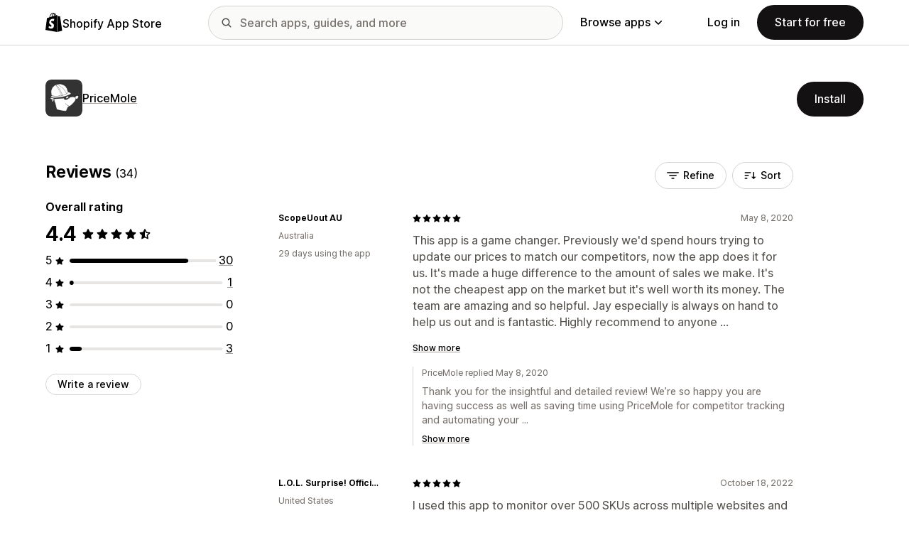

--- FILE ---
content_type: text/javascript
request_url: https://cdn.shopify.com/shopifycloud/dux/dux-portal-5.0.1.min.js
body_size: 25821
content:
var e,t,n,o,i,r,a,s,c,l,u,d,p={},_=[],f=/acit|ex(?:s|g|n|p|$)|rph|grid|ows|mnc|ntw|ine[ch]|zoo|^ord|itera/i,h=Array.isArray;function m(e,t){for(var n in t)e[n]=t[n];return e}function g(e){e&&e.parentNode&&e.parentNode.removeChild(e)}function y(t,n,o){var i,r,a,s={};for(a in n)"key"==a?i=n[a]:"ref"==a?r=n[a]:s[a]=n[a];if(arguments.length>2&&(s.children=arguments.length>3?e.call(arguments,2):o),"function"==typeof t&&null!=t.defaultProps)for(a in t.defaultProps)void 0===s[a]&&(s[a]=t.defaultProps[a]);return v(t,s,i,r,null)}function v(e,o,i,r,a){var s={type:e,props:o,key:i,ref:r,__k:null,__:null,__b:0,__e:null,__c:null,constructor:void 0,__v:null==a?++n:a,__i:-1,__u:0};return null==a&&null!=t.vnode&&t.vnode(s),s}function w(e){return e.children}function b(e,t){this.props=e,this.context=t}function C(e,t){if(null==t)return e.__?C(e.__,e.__i+1):null;for(var n;t<e.__k.length;t++)if(null!=(n=e.__k[t])&&null!=n.__e)return n.__e;return"function"==typeof e.type?C(e):null}function k(e){var t,n;if(null!=(e=e.__)&&null!=e.__c){for(e.__e=e.__c.base=null,t=0;t<e.__k.length;t++)if(null!=(n=e.__k[t])&&null!=n.__e){e.__e=e.__c.base=n.__e;break}return k(e)}}function S(e){(!e.__d&&(e.__d=!0)&&o.push(e)&&!T.__r++||i!=t.debounceRendering)&&((i=t.debounceRendering)||r)(T)}function T(){for(var e,n,i,r,s,c,l,u=1;o.length;)o.length>u&&o.sort(a),e=o.shift(),u=o.length,e.__d&&(i=void 0,s=(r=(n=e).__v).__e,c=[],l=[],n.__P&&((i=m({},r)).__v=r.__v+1,t.vnode&&t.vnode(i),N(n.__P,i,r,n.__n,n.__P.namespaceURI,32&r.__u?[s]:null,c,null==s?C(r):s,!!(32&r.__u),l),i.__v=r.__v,i.__.__k[i.__i]=i,D(c,i,l),i.__e!=s&&k(i)));T.__r=0}function E(e,t,n,o,i,r,a,s,c,l,u){var d,f,m,g,y,b,k,S=o&&o.__k||_,T=t.length;for(c=function(e,t,n,o,i){var r,a,s,c,l,u=n.length,d=u,p=0;for(e.__k=new Array(i),r=0;r<i;r++)null!=(a=t[r])&&"boolean"!=typeof a&&"function"!=typeof a?(c=r+p,(a=e.__k[r]="string"==typeof a||"number"==typeof a||"bigint"==typeof a||a.constructor==String?v(null,a,null,null,null):h(a)?v(w,{children:a},null,null,null):null==a.constructor&&a.__b>0?v(a.type,a.props,a.key,a.ref?a.ref:null,a.__v):a).__=e,a.__b=e.__b+1,s=null,-1!=(l=a.__i=I(a,n,c,d))&&(d--,(s=n[l])&&(s.__u|=2)),null==s||null==s.__v?(-1==l&&(i>u?p--:i<u&&p++),"function"!=typeof a.type&&(a.__u|=4)):l!=c&&(l==c-1?p--:l==c+1?p++:(l>c?p--:p++,a.__u|=4))):e.__k[r]=null;if(d)for(r=0;r<u;r++)null!=(s=n[r])&&!(2&s.__u)&&(s.__e==o&&(o=C(s)),H(s,s));return o}(n,t,S,c,T),d=0;d<T;d++)null!=(m=n.__k[d])&&(f=-1==m.__i?p:S[m.__i]||p,m.__i=d,b=N(e,m,f,i,r,a,s,c,l,u),g=m.__e,m.ref&&f.ref!=m.ref&&(f.ref&&U(f.ref,null,m),u.push(m.ref,m.__c||g,m)),null==y&&null!=g&&(y=g),(k=!!(4&m.__u))||f.__k===m.__k?c=A(m,c,e,k):"function"==typeof m.type&&void 0!==b?c=b:g&&(c=g.nextSibling),m.__u&=-7);return n.__e=y,c}function A(e,t,n,o){var i,r;if("function"==typeof e.type){for(i=e.__k,r=0;i&&r<i.length;r++)i[r]&&(i[r].__=e,t=A(i[r],t,n,o));return t}e.__e!=t&&(o&&(t&&e.type&&!t.parentNode&&(t=C(e)),n.insertBefore(e.__e,t||null)),t=e.__e);do{t=t&&t.nextSibling}while(null!=t&&8==t.nodeType);return t}function x(e,t){return t=t||[],null==e||"boolean"==typeof e||(h(e)?e.some((function(e){x(e,t)})):t.push(e)),t}function I(e,t,n,o){var i,r,a,s=e.key,c=e.type,l=t[n],u=null!=l&&!(2&l.__u);if(null===l&&null==e.key||u&&s==l.key&&c==l.type)return n;if(o>(u?1:0))for(i=n-1,r=n+1;i>=0||r<t.length;)if(null!=(l=t[a=i>=0?i--:r++])&&!(2&l.__u)&&s==l.key&&c==l.type)return a;return-1}function O(e,t,n){"-"==t[0]?e.setProperty(t,null==n?"":n):e[t]=null==n?"":"number"!=typeof n||f.test(t)?n:n+"px"}function M(e,t,n,o,i){var r,a;e:if("style"==t)if("string"==typeof n)e.style.cssText=n;else{if("string"==typeof o&&(e.style.cssText=o=""),o)for(t in o)n&&t in n||O(e.style,t,"");if(n)for(t in n)o&&n[t]==o[t]||O(e.style,t,n[t])}else if("o"==t[0]&&"n"==t[1])r=t!=(t=t.replace(s,"$1")),a=t.toLowerCase(),t=a in e||"onFocusOut"==t||"onFocusIn"==t?a.slice(2):t.slice(2),e.l||(e.l={}),e.l[t+r]=n,n?o?n.u=o.u:(n.u=c,e.addEventListener(t,r?u:l,r)):e.removeEventListener(t,r?u:l,r);else{if("http://www.w3.org/2000/svg"==i)t=t.replace(/xlink(H|:h)/,"h").replace(/sName$/,"s");else if("width"!=t&&"height"!=t&&"href"!=t&&"list"!=t&&"form"!=t&&"tabIndex"!=t&&"download"!=t&&"rowSpan"!=t&&"colSpan"!=t&&"role"!=t&&"popover"!=t&&t in e)try{e[t]=null==n?"":n;break e}catch(e){}"function"==typeof n||(null==n||!1===n&&"-"!=t[4]?e.removeAttribute(t):e.setAttribute(t,"popover"==t&&1==n?"":n))}}function P(e){return function(n){if(this.l){var o=this.l[n.type+e];if(null==n.t)n.t=c++;else if(n.t<o.u)return;return o(t.event?t.event(n):n)}}}function N(n,o,i,r,a,s,c,l,u,d){var _,f,y,v,k,S,T,A,x,I,O,P,N,D,U,H,F,B=o.type;if(null!=o.constructor)return null;128&i.__u&&(u=!!(32&i.__u),s=[l=o.__e=i.__e]),(_=t.__b)&&_(o);e:if("function"==typeof B)try{if(A=o.props,x="prototype"in B&&B.prototype.render,I=(_=B.contextType)&&r[_.__c],O=_?I?I.props.value:_.__:r,i.__c?T=(f=o.__c=i.__c).__=f.__E:(x?o.__c=f=new B(A,O):(o.__c=f=new b(A,O),f.constructor=B,f.render=V),I&&I.sub(f),f.props=A,f.state||(f.state={}),f.context=O,f.__n=r,y=f.__d=!0,f.__h=[],f._sb=[]),x&&null==f.__s&&(f.__s=f.state),x&&null!=B.getDerivedStateFromProps&&(f.__s==f.state&&(f.__s=m({},f.__s)),m(f.__s,B.getDerivedStateFromProps(A,f.__s))),v=f.props,k=f.state,f.__v=o,y)x&&null==B.getDerivedStateFromProps&&null!=f.componentWillMount&&f.componentWillMount(),x&&null!=f.componentDidMount&&f.__h.push(f.componentDidMount);else{if(x&&null==B.getDerivedStateFromProps&&A!==v&&null!=f.componentWillReceiveProps&&f.componentWillReceiveProps(A,O),!f.__e&&null!=f.shouldComponentUpdate&&!1===f.shouldComponentUpdate(A,f.__s,O)||o.__v==i.__v){for(o.__v!=i.__v&&(f.props=A,f.state=f.__s,f.__d=!1),o.__e=i.__e,o.__k=i.__k,o.__k.some((function(e){e&&(e.__=o)})),P=0;P<f._sb.length;P++)f.__h.push(f._sb[P]);f._sb=[],f.__h.length&&c.push(f);break e}null!=f.componentWillUpdate&&f.componentWillUpdate(A,f.__s,O),x&&null!=f.componentDidUpdate&&f.__h.push((function(){f.componentDidUpdate(v,k,S)}))}if(f.context=O,f.props=A,f.__P=n,f.__e=!1,N=t.__r,D=0,x){for(f.state=f.__s,f.__d=!1,N&&N(o),_=f.render(f.props,f.state,f.context),U=0;U<f._sb.length;U++)f.__h.push(f._sb[U]);f._sb=[]}else do{f.__d=!1,N&&N(o),_=f.render(f.props,f.state,f.context),f.state=f.__s}while(f.__d&&++D<25);f.state=f.__s,null!=f.getChildContext&&(r=m(m({},r),f.getChildContext())),x&&!y&&null!=f.getSnapshotBeforeUpdate&&(S=f.getSnapshotBeforeUpdate(v,k)),H=_,null!=_&&_.type===w&&null==_.key&&(H=R(_.props.children)),l=E(n,h(H)?H:[H],o,i,r,a,s,c,l,u,d),f.base=o.__e,o.__u&=-161,f.__h.length&&c.push(f),T&&(f.__E=f.__=null)}catch(n){if(o.__v=null,u||null!=s)if(n.then){for(o.__u|=u?160:128;l&&8==l.nodeType&&l.nextSibling;)l=l.nextSibling;s[s.indexOf(l)]=null,o.__e=l}else{for(F=s.length;F--;)g(s[F]);L(o)}else o.__e=i.__e,o.__k=i.__k,n.then||L(o);t.__e(n,o,i)}else null==s&&o.__v==i.__v?(o.__k=i.__k,o.__e=i.__e):l=o.__e=function(n,o,i,r,a,s,c,l,u){var d,_,f,m,y,v,w,b=i.props,k=o.props,S=o.type;if("svg"==S?a="http://www.w3.org/2000/svg":"math"==S?a="http://www.w3.org/1998/Math/MathML":a||(a="http://www.w3.org/1999/xhtml"),null!=s)for(d=0;d<s.length;d++)if((y=s[d])&&"setAttribute"in y==!!S&&(S?y.localName==S:3==y.nodeType)){n=y,s[d]=null;break}if(null==n){if(null==S)return document.createTextNode(k);n=document.createElementNS(a,S,k.is&&k),l&&(t.__m&&t.__m(o,s),l=!1),s=null}if(null==S)b===k||l&&n.data==k||(n.data=k);else{if(s=s&&e.call(n.childNodes),b=i.props||p,!l&&null!=s)for(b={},d=0;d<n.attributes.length;d++)b[(y=n.attributes[d]).name]=y.value;for(d in b)if(y=b[d],"children"==d);else if("dangerouslySetInnerHTML"==d)f=y;else if(!(d in k)){if("value"==d&&"defaultValue"in k||"checked"==d&&"defaultChecked"in k)continue;M(n,d,null,y,a)}for(d in k)y=k[d],"children"==d?m=y:"dangerouslySetInnerHTML"==d?_=y:"value"==d?v=y:"checked"==d?w=y:l&&"function"!=typeof y||b[d]===y||M(n,d,y,b[d],a);if(_)l||f&&(_.__html==f.__html||_.__html==n.innerHTML)||(n.innerHTML=_.__html),o.__k=[];else if(f&&(n.innerHTML=""),E("template"==o.type?n.content:n,h(m)?m:[m],o,i,r,"foreignObject"==S?"http://www.w3.org/1999/xhtml":a,s,c,s?s[0]:i.__k&&C(i,0),l,u),null!=s)for(d=s.length;d--;)g(s[d]);l||(d="value","progress"==S&&null==v?n.removeAttribute("value"):null!=v&&(v!==n[d]||"progress"==S&&!v||"option"==S&&v!=b[d])&&M(n,d,v,b[d],a),d="checked",null!=w&&w!=n[d]&&M(n,d,w,b[d],a))}return n}(i.__e,o,i,r,a,s,c,u,d);return(_=t.diffed)&&_(o),128&o.__u?void 0:l}function L(e){e&&e.__c&&(e.__c.__e=!0),e&&e.__k&&e.__k.forEach(L)}function D(e,n,o){for(var i=0;i<o.length;i++)U(o[i],o[++i],o[++i]);t.__c&&t.__c(n,e),e.some((function(n){try{e=n.__h,n.__h=[],e.some((function(e){e.call(n)}))}catch(e){t.__e(e,n.__v)}}))}function R(e){return"object"!=typeof e||null==e||e.__b&&e.__b>0?e:h(e)?e.map(R):m({},e)}function U(e,n,o){try{if("function"==typeof e){var i="function"==typeof e.__u;i&&e.__u(),i&&null==n||(e.__u=e(n))}else e.current=n}catch(e){t.__e(e,o)}}function H(e,n,o){var i,r;if(t.unmount&&t.unmount(e),(i=e.ref)&&(i.current&&i.current!=e.__e||U(i,null,n)),null!=(i=e.__c)){if(i.componentWillUnmount)try{i.componentWillUnmount()}catch(e){t.__e(e,n)}i.base=i.__P=null}if(i=e.__k)for(r=0;r<i.length;r++)i[r]&&H(i[r],n,o||"function"!=typeof e.type);o||g(e.__e),e.__c=e.__=e.__e=void 0}function V(e,t,n){return this.constructor(e,n)}function F(n,o,i){var r,a,s,c;o==document&&(o=document.documentElement),t.__&&t.__(n,o),a=(r="function"==typeof i)?null:i&&i.__k||o.__k,s=[],c=[],N(o,n=(!r&&i||o).__k=y(w,null,[n]),a||p,p,o.namespaceURI,!r&&i?[i]:a?null:o.firstChild?e.call(o.childNodes):null,s,!r&&i?i:a?a.__e:o.firstChild,r,c),D(s,n,c)}function B(e,t){F(e,t,B)}function j(t,n,o){var i,r,a,s,c=m({},t.props);for(a in t.type&&t.type.defaultProps&&(s=t.type.defaultProps),n)"key"==a?i=n[a]:"ref"==a?r=n[a]:c[a]=void 0===n[a]&&null!=s?s[a]:n[a];return arguments.length>2&&(c.children=arguments.length>3?e.call(arguments,2):o),v(t.type,c,i||t.key,r||t.ref,null)}e=_.slice,t={__e:function(e,t,n,o){for(var i,r,a;t=t.__;)if((i=t.__c)&&!i.__)try{if((r=i.constructor)&&null!=r.getDerivedStateFromError&&(i.setState(r.getDerivedStateFromError(e)),a=i.__d),null!=i.componentDidCatch&&(i.componentDidCatch(e,o||{}),a=i.__d),a)return i.__E=i}catch(t){e=t}throw e}},n=0,b.prototype.setState=function(e,t){var n;n=null!=this.__s&&this.__s!=this.state?this.__s:this.__s=m({},this.state),"function"==typeof e&&(e=e(m({},n),this.props)),e&&m(n,e),null!=e&&this.__v&&(t&&this._sb.push(t),S(this))},b.prototype.forceUpdate=function(e){this.__v&&(this.__e=!0,e&&this.__h.push(e),S(this))},b.prototype.render=w,o=[],r="function"==typeof Promise?Promise.prototype.then.bind(Promise.resolve()):setTimeout,a=function(e,t){return e.__v.__b-t.__v.__b},T.__r=0,s=/(PointerCapture)$|Capture$/i,c=0,l=P(!1),u=P(!0),d=0;var q=0;var $,W,G,z,Z=0,X=[],J=t,Y=J.__b,K=J.__r,Q=J.diffed,ee=J.__c,te=J.unmount,ne=J.__;function oe(e,t){J.__h&&J.__h(W,e,Z||t),Z=0;var n=W.__H||(W.__H={__:[],__h:[]});return e>=n.__.length&&n.__.push({}),n.__[e]}function ie(e){return Z=1,re(be,e)}function re(e,t,n){var o=oe($++,2);if(o.t=e,!o.__c&&(o.__=[n?n(t):be(void 0,t),function(e){var t=o.__N?o.__N[0]:o.__[0],n=o.t(t,e);t!==n&&(o.__N=[n,o.__[1]],o.__c.setState({}))}],o.__c=W,!W.__f)){var i=function(e,t,n){if(!o.__c.__H)return!0;var i=o.__c.__H.__.filter((function(e){return!!e.__c}));if(i.every((function(e){return!e.__N})))return!r||r.call(this,e,t,n);var a=o.__c.props!==e;return i.forEach((function(e){if(e.__N){var t=e.__[0];e.__=e.__N,e.__N=void 0,t!==e.__[0]&&(a=!0)}})),r&&r.call(this,e,t,n)||a};W.__f=!0;var r=W.shouldComponentUpdate,a=W.componentWillUpdate;W.componentWillUpdate=function(e,t,n){if(this.__e){var o=r;r=void 0,i(e,t,n),r=o}a&&a.call(this,e,t,n)},W.shouldComponentUpdate=i}return o.__N||o.__}function ae(e,t){var n=oe($++,3);!J.__s&&we(n.__H,t)&&(n.__=e,n.u=t,W.__H.__h.push(n))}function se(e,t){var n=oe($++,4);!J.__s&&we(n.__H,t)&&(n.__=e,n.u=t,W.__h.push(n))}function ce(e){return Z=5,ue((function(){return{current:e}}),[])}function le(e,t,n){Z=6,se((function(){if("function"==typeof e){var n=e(t());return function(){e(null),n&&"function"==typeof n&&n()}}if(e)return e.current=t(),function(){return e.current=null}}),null==n?n:n.concat(e))}function ue(e,t){var n=oe($++,7);return we(n.__H,t)&&(n.__=e(),n.__H=t,n.__h=e),n.__}function de(e,t){return Z=8,ue((function(){return e}),t)}function pe(e){var t=W.context[e.__c],n=oe($++,9);return n.c=e,t?(null==n.__&&(n.__=!0,t.sub(W)),t.props.value):e.__}function _e(e,t){J.useDebugValue&&J.useDebugValue(t?t(e):e)}function fe(){var e=oe($++,11);if(!e.__){for(var t=W.__v;null!==t&&!t.__m&&null!==t.__;)t=t.__;var n=t.__m||(t.__m=[0,0]);e.__="P"+n[0]+"-"+n[1]++}return e.__}function he(){for(var e;e=X.shift();)if(e.__P&&e.__H)try{e.__H.__h.forEach(ye),e.__H.__h.forEach(ve),e.__H.__h=[]}catch(t){e.__H.__h=[],J.__e(t,e.__v)}}J.__b=function(e){W=null,Y&&Y(e)},J.__=function(e,t){e&&t.__k&&t.__k.__m&&(e.__m=t.__k.__m),ne&&ne(e,t)},J.__r=function(e){K&&K(e),$=0;var t=(W=e.__c).__H;t&&(G===W?(t.__h=[],W.__h=[],t.__.forEach((function(e){e.__N&&(e.__=e.__N),e.u=e.__N=void 0}))):(t.__h.forEach(ye),t.__h.forEach(ve),t.__h=[],$=0)),G=W},J.diffed=function(e){Q&&Q(e);var t=e.__c;t&&t.__H&&(t.__H.__h.length&&(1!==X.push(t)&&z===J.requestAnimationFrame||((z=J.requestAnimationFrame)||ge)(he)),t.__H.__.forEach((function(e){e.u&&(e.__H=e.u),e.u=void 0}))),G=W=null},J.__c=function(e,t){t.some((function(e){try{e.__h.forEach(ye),e.__h=e.__h.filter((function(e){return!e.__||ve(e)}))}catch(n){t.some((function(e){e.__h&&(e.__h=[])})),t=[],J.__e(n,e.__v)}})),ee&&ee(e,t)},J.unmount=function(e){te&&te(e);var t,n=e.__c;n&&n.__H&&(n.__H.__.forEach((function(e){try{ye(e)}catch(e){t=e}})),n.__H=void 0,t&&J.__e(t,n.__v))};var me="function"==typeof requestAnimationFrame;function ge(e){var t,n=function(){clearTimeout(o),me&&cancelAnimationFrame(t),setTimeout(e)},o=setTimeout(n,35);me&&(t=requestAnimationFrame(n))}function ye(e){var t=W,n=e.__c;"function"==typeof n&&(e.__c=void 0,n()),W=t}function ve(e){var t=W;e.__c=e.__(),W=t}function we(e,t){return!e||e.length!==t.length||t.some((function(t,n){return t!==e[n]}))}function be(e,t){return"function"==typeof t?t(e):t}function Ce(e,t){for(var n in t)e[n]=t[n];return e}function ke(e,t){for(var n in e)if("__source"!==n&&!(n in t))return!0;for(var o in t)if("__source"!==o&&e[o]!==t[o])return!0;return!1}function Se(e,t){var n=t(),o=ie({t:{__:n,u:t}}),i=o[0].t,r=o[1];return se((function(){i.__=n,i.u=t,Te(i)&&r({t:i})}),[e,n,t]),ae((function(){return Te(i)&&r({t:i}),e((function(){Te(i)&&r({t:i})}))}),[e]),n}function Te(e){var t,n,o=e.u,i=e.__;try{var r=o();return!((t=i)===(n=r)&&(0!==t||1/t==1/n)||t!=t&&n!=n)}catch(e){return!0}}function Ee(e){e()}function Ae(e){return e}function xe(){return[!1,Ee]}var Ie=se;function Oe(e,t){this.props=e,this.context=t}(Oe.prototype=new b).isPureReactComponent=!0,Oe.prototype.shouldComponentUpdate=function(e,t){return ke(this.props,e)||ke(this.state,t)};var Me=t.__b;t.__b=function(e){e.type&&e.type.__f&&e.ref&&(e.props.ref=e.ref,e.ref=null),Me&&Me(e)};var Pe="undefined"!=typeof Symbol&&Symbol.for&&Symbol.for("react.forward_ref")||3911;var Ne=function(e,t){return null==e?null:x(x(e).map(t))},Le={map:Ne,forEach:Ne,count:function(e){return e?x(e).length:0},only:function(e){var t=x(e);if(1!==t.length)throw"Children.only";return t[0]},toArray:x},De=t.__e;t.__e=function(e,t,n,o){if(e.then)for(var i,r=t;r=r.__;)if((i=r.__c)&&i.__c)return null==t.__e&&(t.__e=n.__e,t.__k=n.__k),i.__c(e,t);De(e,t,n,o)};var Re=t.unmount;function Ue(e,t,n){return e&&(e.__c&&e.__c.__H&&(e.__c.__H.__.forEach((function(e){"function"==typeof e.__c&&e.__c()})),e.__c.__H=null),null!=(e=Ce({},e)).__c&&(e.__c.__P===n&&(e.__c.__P=t),e.__c.__e=!0,e.__c=null),e.__k=e.__k&&e.__k.map((function(e){return Ue(e,t,n)}))),e}function He(e,t,n){return e&&n&&(e.__v=null,e.__k=e.__k&&e.__k.map((function(e){return He(e,t,n)})),e.__c&&e.__c.__P===t&&(e.__e&&n.appendChild(e.__e),e.__c.__e=!0,e.__c.__P=n)),e}function Ve(){this.__u=0,this.o=null,this.__b=null}function Fe(e){var t=e.__.__c;return t&&t.__a&&t.__a(e)}function Be(e){var t,n,o;function i(i){if(t||(t=e()).then((function(e){n=e.default||e}),(function(e){o=e})),o)throw o;if(!n)throw t;return y(n,i)}return i.displayName="Lazy",i.__f=!0,i}function je(){this.i=null,this.l=null}t.unmount=function(e){var t=e.__c;t&&t.__R&&t.__R(),t&&32&e.__u&&(e.type=null),Re&&Re(e)},(Ve.prototype=new b).__c=function(e,t){var n=t.__c,o=this;null==o.o&&(o.o=[]),o.o.push(n);var i=Fe(o.__v),r=!1,a=function(){r||(r=!0,n.__R=null,i?i(s):s())};n.__R=a;var s=function(){if(! --o.__u){if(o.state.__a){var e=o.state.__a;o.__v.__k[0]=He(e,e.__c.__P,e.__c.__O)}var t;for(o.setState({__a:o.__b=null});t=o.o.pop();)t.forceUpdate()}};o.__u++||32&t.__u||o.setState({__a:o.__b=o.__v.__k[0]}),e.then(a,a)},Ve.prototype.componentWillUnmount=function(){this.o=[]},Ve.prototype.render=function(e,t){if(this.__b){if(this.__v.__k){var n=document.createElement("div"),o=this.__v.__k[0].__c;this.__v.__k[0]=Ue(this.__b,n,o.__O=o.__P)}this.__b=null}var i=t.__a&&y(w,null,e.fallback);return i&&(i.__u&=-33),[y(w,null,t.__a?null:e.children),i]};var qe=function(e,t,n){if(++n[1]===n[0]&&e.l.delete(t),e.props.revealOrder&&("t"!==e.props.revealOrder[0]||!e.l.size))for(n=e.i;n;){for(;n.length>3;)n.pop()();if(n[1]<n[0])break;e.i=n=n[2]}};function $e(e){return this.getChildContext=function(){return e.context},e.children}function We(e){var t=this,n=e.h;if(t.componentWillUnmount=function(){F(null,t.v),t.v=null,t.h=null},t.h&&t.h!==n&&t.componentWillUnmount(),!t.v){for(var o=t.__v;null!==o&&!o.__m&&null!==o.__;)o=o.__;t.h=n,t.v={nodeType:1,parentNode:n,childNodes:[],__k:{__m:o.__m},contains:function(){return!0},insertBefore:function(e,n){this.childNodes.push(e),t.h.insertBefore(e,n)},removeChild:function(e){this.childNodes.splice(this.childNodes.indexOf(e)>>>1,1),t.h.removeChild(e)}}}F(y($e,{context:t.context},e.__v),t.v)}(je.prototype=new b).__a=function(e){var t=this,n=Fe(t.__v),o=t.l.get(e);return o[0]++,function(i){var r=function(){t.props.revealOrder?(o.push(i),qe(t,e,o)):i()};n?n(r):r()}},je.prototype.render=function(e){this.i=null,this.l=new Map;var t=x(e.children);e.revealOrder&&"b"===e.revealOrder[0]&&t.reverse();for(var n=t.length;n--;)this.l.set(t[n],this.i=[1,0,this.i]);return e.children},je.prototype.componentDidUpdate=je.prototype.componentDidMount=function(){var e=this;this.l.forEach((function(t,n){qe(e,n,t)}))};var Ge="undefined"!=typeof Symbol&&Symbol.for&&Symbol.for("react.element")||60103,ze=/^(?:accent|alignment|arabic|baseline|cap|clip(?!PathU)|color|dominant|fill|flood|font|glyph(?!R)|horiz|image(!S)|letter|lighting|marker(?!H|W|U)|overline|paint|pointer|shape|stop|strikethrough|stroke|text(?!L)|transform|underline|unicode|units|v|vector|vert|word|writing|x(?!C))[A-Z]/,Ze=/^on(Ani|Tra|Tou|BeforeInp|Compo)/,Xe=/[A-Z0-9]/g,Je="undefined"!=typeof document,Ye=function(e){return("undefined"!=typeof Symbol&&"symbol"==typeof Symbol()?/fil|che|rad/:/fil|che|ra/).test(e)};function Ke(e,t,n){return null==t.__k&&(t.textContent=""),F(e,t),"function"==typeof n&&n(),e?e.__c:null}b.prototype.isReactComponent={},["componentWillMount","componentWillReceiveProps","componentWillUpdate"].forEach((function(e){Object.defineProperty(b.prototype,e,{configurable:!0,get:function(){return this["UNSAFE_"+e]},set:function(t){Object.defineProperty(this,e,{configurable:!0,writable:!0,value:t})}})}));var Qe=t.event;function et(){}function tt(){return this.cancelBubble}function nt(){return this.defaultPrevented}t.event=function(e){return Qe&&(e=Qe(e)),e.persist=et,e.isPropagationStopped=tt,e.isDefaultPrevented=nt,e.nativeEvent=e};var ot,it={enumerable:!1,configurable:!0,get:function(){return this.class}},rt=t.vnode;t.vnode=function(e){"string"==typeof e.type&&function(e){var t=e.props,n=e.type,o={},i=-1===n.indexOf("-");for(var r in t){var a=t[r];if(!("value"===r&&"defaultValue"in t&&null==a||Je&&"children"===r&&"noscript"===n||"class"===r||"className"===r)){var s=r.toLowerCase();"defaultValue"===r&&"value"in t&&null==t.value?r="value":"download"===r&&!0===a?a="":"translate"===s&&"no"===a?a=!1:"o"===s[0]&&"n"===s[1]?"ondoubleclick"===s?r="ondblclick":"onchange"!==s||"input"!==n&&"textarea"!==n||Ye(t.type)?"onfocus"===s?r="onfocusin":"onblur"===s?r="onfocusout":Ze.test(r)&&(r=s):s=r="oninput":i&&ze.test(r)?r=r.replace(Xe,"-$&").toLowerCase():null===a&&(a=void 0),"oninput"===s&&o[r=s]&&(r="oninputCapture"),o[r]=a}}"select"==n&&o.multiple&&Array.isArray(o.value)&&(o.value=x(t.children).forEach((function(e){e.props.selected=-1!=o.value.indexOf(e.props.value)}))),"select"==n&&null!=o.defaultValue&&(o.value=x(t.children).forEach((function(e){e.props.selected=o.multiple?-1!=o.defaultValue.indexOf(e.props.value):o.defaultValue==e.props.value}))),t.class&&!t.className?(o.class=t.class,Object.defineProperty(o,"className",it)):(t.className&&!t.class||t.class&&t.className)&&(o.class=o.className=t.className),e.props=o}(e),e.$$typeof=Ge,rt&&rt(e)};var at=t.__r;t.__r=function(e){at&&at(e),ot=e.__c};var st=t.diffed;t.diffed=function(e){st&&st(e);var t=e.props,n=e.__e;null!=n&&"textarea"===e.type&&"value"in t&&t.value!==n.value&&(n.value=null==t.value?"":t.value),ot=null};var ct={ReactCurrentDispatcher:{current:{readContext:function(e){return ot.__n[e.__c].props.value},useCallback:de,useContext:pe,useDebugValue:_e,useDeferredValue:Ae,useEffect:ae,useId:fe,useImperativeHandle:le,useInsertionEffect:Ie,useLayoutEffect:se,useMemo:ue,useReducer:re,useRef:ce,useState:ie,useSyncExternalStore:Se,useTransition:xe}}};function lt(e){return!!e&&e.$$typeof===Ge}var ut={useState:ie,useId:fe,useReducer:re,useEffect:ae,useLayoutEffect:se,useInsertionEffect:Ie,useTransition:xe,useDeferredValue:Ae,useSyncExternalStore:Se,startTransition:Ee,useRef:ce,useImperativeHandle:le,useMemo:ue,useCallback:de,useContext:pe,useDebugValue:_e,version:"18.3.1",Children:Le,render:Ke,hydrate:function(e,t,n){return B(e,t),"function"==typeof n&&n(),e?e.__c:null},unmountComponentAtNode:function(e){return!!e.__k&&(F(null,e),!0)},createPortal:function(e,t){var n=y(We,{__v:e,h:t});return n.containerInfo=t,n},createElement:y,createContext:function(e){function t(e){var n,o;return this.getChildContext||(n=new Set,(o={})[t.__c]=this,this.getChildContext=function(){return o},this.componentWillUnmount=function(){n=null},this.shouldComponentUpdate=function(e){this.props.value!=e.value&&n.forEach((function(e){e.__e=!0,S(e)}))},this.sub=function(e){n.add(e);var t=e.componentWillUnmount;e.componentWillUnmount=function(){n&&n.delete(e),t&&t.call(e)}}),e.children}return t.__c="__cC"+d++,t.__=e,t.Provider=t.__l=(t.Consumer=function(e,t){return e.children(t)}).contextType=t,t},createFactory:function(e){return y.bind(null,e)},cloneElement:function(e){return lt(e)?j.apply(null,arguments):e},createRef:function(){return{current:null}},Fragment:w,isValidElement:lt,isElement:lt,isFragment:function(e){return lt(e)&&e.type===w},isMemo:function(e){return!!e&&!!e.displayName&&("string"==typeof e.displayName||e.displayName instanceof String)&&e.displayName.startsWith("Memo(")},findDOMNode:function(e){return e&&(e.base||1===e.nodeType&&e)||null},Component:b,PureComponent:Oe,memo:function(e,t){function n(e){var n=this.props.ref,o=n==e.ref;return!o&&n&&(n.call?n(null):n.current=null),t?!t(this.props,e)||!o:ke(this.props,e)}function o(t){return this.shouldComponentUpdate=n,y(e,t)}return o.displayName="Memo("+(e.displayName||e.name)+")",o.prototype.isReactComponent=!0,o.__f=!0,o.type=e,o},forwardRef:function(e){function t(t){var n=Ce({},t);return delete n.ref,e(n,t.ref||null)}return t.$$typeof=Pe,t.render=e,t.prototype.isReactComponent=t.__f=!0,t.displayName="ForwardRef("+(e.displayName||e.name)+")",t},flushSync:function(e,t){return e(t)},unstable_batchedUpdates:function(e,t){return e(t)},StrictMode:w,Suspense:Ve,SuspenseList:je,lazy:Be,__SECRET_INTERNALS_DO_NOT_USE_OR_YOU_WILL_BE_FIRED:ct};const dt=[];for(let e=0;e<256;++e)dt.push((e+256).toString(16).slice(1));let pt;const _t=new Uint8Array(16);var ft,ht,mt,gt,yt,vt,wt,bt,Ct,kt,St,Tt,Et,At,xt,It={randomUUID:"undefined"!=typeof crypto&&crypto.randomUUID&&crypto.randomUUID.bind(crypto)};function Ot(e,t,n){if(It.randomUUID&&!e)return It.randomUUID();const o=(e=e||{}).random??e.rng?.()??function(){if(!pt){if("undefined"==typeof crypto||!crypto.getRandomValues)throw new Error("crypto.getRandomValues() not supported. See https://github.com/uuidjs/uuid#getrandomvalues-not-supported");pt=crypto.getRandomValues.bind(crypto)}return pt(_t)}();if(o.length<16)throw new Error("Random bytes length must be >= 16");return o[6]=15&o[6]|64,o[8]=63&o[8]|128,function(e,t=0){return(dt[e[t+0]]+dt[e[t+1]]+dt[e[t+2]]+dt[e[t+3]]+"-"+dt[e[t+4]]+dt[e[t+5]]+"-"+dt[e[t+6]]+dt[e[t+7]]+"-"+dt[e[t+8]]+dt[e[t+9]]+"-"+dt[e[t+10]]+dt[e[t+11]]+dt[e[t+12]]+dt[e[t+13]]+dt[e[t+14]]+dt[e[t+15]]).toLowerCase()}(o)}!function(e){e.ShopifyEssentialLegacy="_shopify_essential_",e.MerchantEssentialProto="_merchant_essential",e.ShopAppEssentialProto="_shop_app_essential",e.MerchantAnalyticsProto="_merchant_analytics",e.ShopAppAnalyticsProto="_shop_app_analytics",e.MultiTrackToken="_shopify_y",e.SessionToken="_shopify_s",e.ExperimentAssignmentCookie="_assignment",e.GoogleAnalyticsId="_ga",e.CookieNoticeAcknolwedged="eu_cookies_acknowledged",e.PrivacySignal="privacy_signal",e.LastShop="last_shop",e.IsShopifyMerchant="is_shopify_merchant",e.Affiliate="source",e.MarketingEncryptedCookies="_shopify_marketing",e.Cart="cart"}(ft||(ft={})),function(e){e.Gdpr="gdpr",e.Ccpa="ccpa",e.None="none"}(ht||(ht={})),function(e){e.Accepted="1",e.Rejected="-1"}(mt||(mt={})),function(e){e.PassiveConsent="passive_consent",e.ActiveConsent="active_consent"}(gt||(gt={})),function(e){e.Essential="essential",e.Analytics="analytics",e.Functional="functional",e.Marketing="marketing"}(yt||(yt={})),function(e){e.AcceptLanguage="accept-language",e.GlobalPrivacyControl="sec-gpc",e.BasicAuth="x-basic-auth",e.CacheControl="cache-control",e.ContentLanguage="content-language",e.ContentType="content-type",e.Cookie="cookie",e.CfConnectingIp="cf-connecting-ip",e.CfIpcountry="cf-ipcountry",e.EdgeThreatScore="edge-threat-score",e.HttpXForwardedFor="http_x_forwarded_for",e.Origin="origin",e.OxygenBuyerIp="oxygen-buyer-ip",e.OxygenBuyerCountry="oxygen-buyer-country",e.OxygenBuyerRegionCode="oxygen-buyer-region-code",e.Referrer="referer",e.UserAgent="user-agent",e.XBrochureDebugCountry="x-brochure-debug-country",e.XBrochureDomain="x-brochure-domain",e.XForwardedFor="x-forwarded-for",e.XForwardedHost="x-forwarded-host",e.XGeoCountryCode="x-geo-country-code",e.XGeoRegionCode="x-geo-region-code",e.XIpMetadata="x-ip-metadata",e.XRealIp="x-real-ip",e.AccessControlRequestHeaders="access-control-request-headers",e.XEdgeExp="x-edge-exp"}(vt||(vt={})),function(e){e.Delete="DELETE",e.Get="GET",e.Head="HEAD",e.Options="OPTIONS",e.Patch="PATCH",e.Post="POST",e.Put="PUT"}(wt||(wt={})),function(e){e.SetCookie="set-cookie",e.AccessControlAllowOrigin="access-control-allow-origin",e.AccessControlAllowCredentials="access-control-allow-credentials",e.AccessControlAllowMethods="access-control-allow-methods",e.AccessControlAllowHeaders="access-control-allow-headers",e.CacheStatus="cache-status",e.CfCacheStatus="cf-cache-status",e.XCacheStatus="x-cache",e.ContentType="content-type"}(bt||(bt={})),function(e){e.Hit="HIT",e.Miss="MISS",e.Stale="STALE",e.Disabled="DISABLED",e.Dynamic="DYNAMIC",e.Bypass="BYPASS",e.Expired="EXPIRED",e.Revalidated="REVALIDATED",e.None="NONE",e.Unknown="UNKNOWN"}(Ct||(Ct={})),function(e){e.ShowCookieNoticeBanner="cookie_notice_banner",e.DuxConsentChanged="dux_consent_changed",e.DuxConsentReady="dux_consent_ready",e.DuxOptOutSaleOfData="dux_opt_out_sale_of_data"}(kt||(kt={})),function(e){e.Click="website_click_event/1.5",e.ComponentViewability="website_component_viewability_event/1.5",e.Error="website_error_event/1.1",e.Form="website_form_event/2.0",e.PageView="website_client_page_view/2.14",e.ServerPageView="website_server_page_view/3.0",e.ServerRequest="website_server_request/2.2",e.Scroll="website_scroll_event/1.0",e.UserSession="website_user_session/2.5",e.UserSessionMarketing="website_user_session_marketing/1.1",e.VisibilityChange="website_visibility_change_event/1.0",e.WebVitals="website_web_vitals_event/2.1",e.PrivacySignal="website_privacy_signal/1.2"}(St||(St={})),function(e){e.Active="active",e.GranularCompact="granularCompact"}(Tt||(Tt={})),function(e){e.GetGeoData="geo"}(Et||(Et={})),function(e){e.Merchant="merchant",e.ShopApp="shop_app"}(At||(At={})),function(e){e.Essential="essential",e.Analytics="analytics"}(xt||(xt={}));const Mt="dux_buffer",Pt={default:{au:"en-AU",be:"nl-BE","be-de":"de-BE","be-en":"en-BE","be-fr":"fr-BE",br:"pt-BR",ca:"en-CA","ca-fr":"fr-CA",cn:"zh-CN",co:"es-CO",cs:"cs",de:"de",default:"en",dk:"da","dk-en":"en-DK",en:"en",es:"es","es-es":"es-ES",fi:"fi",fr:"fr",hk:"zh-HK","hk-en":"en-HK",id:"en-ID",ie:"en-IE",in:"en-IN",it:"it",jp:"ja",ko:"ko",kr:"ko",mx:"es-MX",my:"en-MY",ng:"en-NG",nl:"nl","no-en":"en-NO",nz:"en-NZ",ph:"en-PH","pt-pt":"pt-PT","pt-br":"pt-BR",se:"sv",sg:"en-SG",th:"th",tr:"tr",tw:"zh-TW",uk:"en-GB",vi:"vi",vn:"vi",za:"en-ZA",zh:"zh-CN","zh-cn":"zh-CN","zh-tw":"zh-TW"},"www.shopify.ca":"en-CA","www.shopify.co.uk":"en-GB","www.shopify.in":"en-IN","www.shopify.com.au":"en-AU","www.shopify.co.id":"en-ID","www.shopify.com.br":"pt-BR","www.shopify.co.nz":"en-NZ","www.shopify.co.za":"en-ZA","www.shopify.com.ng":"en","www.shopify.com.ph":"en-PH","www.shopify.com.sg":"en-SG","www.shopify.hk":"zh-HK","en.shopify.hk":"en-HK","www.shopify.ie":"en-IE","en.shopify.be":"en-BE","www.shopify.my":"en-MY","en.shopify.dk":"en-DK","en.shopify.no":"en-NO","es.shopify.com":"es","www.shopify.es":"es-ES","www.shopify.com.co":"es-CO","www.shopify.com.mx":"es-MX","www.shopify.fr":"fr","fr.shopify.ca":"fr-CA","fr.shopify.be":"fr-BE","www.shopify.nl":"nl","www.shopify.be":"nl-BE","www.shopify.jp":"ja","www.shopify.tw":"zh-TW","www.shopify.de":"de","de.shopify.be":"de-BE","it.shopify.com":"it","www.shopify.dk":"da","www.shopify.co.kr":"ko","www.shopify.se":"sv","zh.shopify.com":"zh-CN","www.shopify.net.vn":"vi"},Nt="home",Lt="/__dux",Dt=["AT","BE","BG","HR","CY","CZ","DK","EE","FI","FR","DE","GR","HU","IS","IE","IT","LV","LI","LT","LU","MT","NL","NO","PL","PT","RO","SI","SK","ES","SE","CH","GB"],Rt="1.0.3",Ut=(e,t)=>e&&Dt.includes(e.toUpperCase())?ht.Gdpr:"US"===e?.toUpperCase()&&"CA"===t?.toUpperCase()?ht.Ccpa:ht.None,Ht=[".spin.dev",".workers.dev",".myshopify.io",".myshopify.dev"],Vt=[".com",".com.br",".co.uk",".dev",".engineering",".io",".ai",".app",".org"],Ft=e=>{const{hostname:t}=e,n=Vt.find((e=>t.endsWith(e)));if(n&&!Ht.find((e=>t.endsWith(e)))){return`.${t.split(n)[0].split(".").pop()}${n}`}if(t.startsWith("www."))return`.${t.split("www.").pop()}`};var Bt;!function(e){e.ButtonClick="button_click",e.LinkClick="link_click",e.OutboundLinkClick="outbound_link_click",e.DropDownClick="dropdown_click",e.DropDownSelect="dropdown_select",e.InputSelect="input_select",e.ImageClick="image_click"}(Bt||(Bt={}));const jt=e=>{let t=e;try{t=decodeURIComponent(e)}catch(e){}return t=t.replace(/[A-Z]{2,}/g,(e=>`${e.charAt(0)}${e.substring(1).toLowerCase()}`)),t=t.charAt(0).toLowerCase()+t.substring(1),t=t.replace(/[\s_:./,\\\n|]/g,"-"),t=t.replace(/[A-Z]/g,(e=>`-${e.toLowerCase()}`)),t=t.replace(/-{2,}/g,"-"),t=t.replace(/[^a-z0-9-]/g,"?"),t=t.replace(/(^-)|(-$)/g,""),t=t.substring(0,50),t},qt=e=>{const t=e.tagName.toLowerCase();switch(t){case"button":return Bt.ButtonClick;case"a":return(e=>{try{return new URL(e,document.baseURI).origin.match(/shopify.|myshopify.io|spin.dev/)}catch(e){return console.error("isShopifyLink",e),!1}})(e.getAttribute("href")||"")?Bt.LinkClick:Bt.OutboundLinkClick;case"select":return Bt.DropDownClick;case"option":return Bt.DropDownSelect;case"input":return"button"===e.type?Bt.ButtonClick:Bt.InputSelect;case"img":return Bt.ImageClick;default:return`${t}_click`}},$t=(e,t)=>{const n={};for(const o in e)if(o.startsWith(t)){const i=o.substring(t.length);if(i){const t=i.charAt(0).toLowerCase()+i.substring(1)||"";t&&(n[t]=e[o]||"")}}return n},Wt=(e,t)=>{let n;const o=[];if(document&&"function"!=typeof document.evaluate)return o;const i=document.evaluate(`ancestor::*[@${t}[1]]`,e,null,XPathResult.ORDERED_NODE_ITERATOR_TYPE,null);for(;n=i.iterateNext();){const e=n.getAttribute(t);e&&o.push({node:n,attr:t,attrVal:e})}return o},Gt=(e,t=["data-section-name","data-component-name","id"])=>{let n,o;for(o of t)if(n=Wt(e,o),n.length>0)break;return n},zt=e=>{if(!e)return 0;const{attr:t,attrVal:n,node:o}=e;try{const e=document.querySelectorAll(`[${t}="${CSS.escape(n)}"]`);return e.length<=1?0:Array.from(e).findIndex((e=>e.isEqualNode(o)))}catch(e){return 0}},Zt=(e,t=!0,n)=>{if(!e)return{};const o=(e=>{const t=e.dataset.sectionName||e.dataset.componentName||e.getAttribute("name")||e.getAttribute("id")||e.getAttribute("aria-label")||e.innerText||e.textContent||`unhandled-${e.tagName}`;return jt(t)})(e),i=qt(e),{name:r,index:a}=((e,t)=>{const n=(Gt(e,t)||[]).pop(),{attrVal:o=""}=n||{},i=zt(n);return{name:jt(o||"unhandled-parent-section"),index:i}})(e),s=Gt(e,n)||[],c=[],l=((e,t="data-component-extra-")=>{const n={};let o;if(document&&"function"!=typeof document.evaluate)return n;const i=document.evaluate(`ancestor::*[@*[starts-with(name(), ${t})]]`,e,null,XPathResult.ORDERED_NODE_ITERATOR_TYPE,null),r=t.toLowerCase().replace(/^data-|^-/,"").replace(/-./g,(e=>(e[1]||"").toUpperCase())).replace(/-/g,"");for(;o=i.iterateNext();)Object.assign(n,$t(o.dataset,r));return Object.assign(n,$t(e.dataset,r)),n})(e);s.forEach((({attrVal:e})=>{c.push(jt(e))})),c.push(o);return{elementName:o,elementType:i,sectionName:r,sectionIndex:a,componentTree:c.join("|").concat(t?`:${jt(e.tagName)}`:""),extraMetadata:l}};let Xt=0;const Jt={};function Yt(...[e,t,n=window,o]){Xt+=1;const i=Xt.toString();return n.addEventListener(e,t,o),Jt[i]={listenerId:i,eventType:e,context:n,callback:t,options:o},i}function Kt(e,t){if("object"==typeof e)e.forEach((e=>Kt(e)));else{const t=e.toString();if(Jt[t]){const{context:e,eventType:n,callback:o,options:i}=Jt[t];e.removeEventListener(n,o,i),delete Jt[t]}else Object.keys(Jt).filter((e=>Jt[e].eventType===t&&!0)).forEach((e=>Kt(e)))}}function Qt(...[e,t,n=window,o]){const i=Yt(e,((...e)=>{t.apply(n,e),Kt(i)}),n,o);return i}function en(e){const t=[];return e.forEach((([e,n,o=window,i])=>{t.push(Yt(e,((e,n)=>(...o)=>{t.forEach((e=>Kt(e))),e.apply(n,o)})(n,o),o,i))})),t}const tn=(e,t=[])=>{const n={};for(const o in e)if(Object.prototype.hasOwnProperty.call(e,o)){const i=e[o];if(t.indexOf(o)>=0)n[o]=i;else{n[o.replace(/[A-Z]/g,(e=>`_${e.toLocaleLowerCase()}`))]=i}}return n},nn=e=>{const t=e.getBoundingClientRect(),n=!(e=>{let t=e;for(;t&&"body"!==t.nodeName.toLowerCase();){if(getComputedStyle(t).getPropertyValue("position").match(/fixed|sticky/i))return!0;t=t.parentNode}return!1})(e);return{left:Math.round(t.left+(n?window.scrollX-e.clientLeft:0)),top:Math.round(t.top+(n?window.scrollY-e.clientTop:0))}};let on;const rn=(e,t,n)=>{on=n=>{(({element:e,clientMessageId:t=Ot(),eventType:n,track:o,store:i,options:r={extraMetadata:{}}})=>{const a=e.closest("a, button, [data-click-enabled], input, select");if(!a)return;if(a.matches('[data-click-disabled], [data-click-enabled="false"]'))return;const{left:s,top:c}=nn(a),{elementName:l,elementType:u,sectionName:d,sectionIndex:p,componentTree:_,extraMetadata:f}=Zt(a),h={...f,...r?.extraMetadata},m=a.getAttribute("href")||"";let g=a.innerText||a.textContent||a.getAttribute("aria-label")||"";g=[...g].slice(0,50).join("");const y={schemaId:St.Click,payload:{pageViewToken:i.pageViewToken||"",componentTree:_,xCoord:s,yCoord:c,recirculation:m,targetName:l,parentName:d,parentIndex:p,clickType:u,eventType:n,innerText:g,extraMetadata:JSON.stringify(h)}};if(o.dux(y,{clientMessageId:t}),o.gtm){const t=e.closest("[data-event-category], [data-ga-event], [data-ga-category]");let n;n=t?t.dataset:{eventCategory:p?`${d}-${p}`:d,eventAction:u,eventLabel:l},Object.assign(n,{event:u,eventName:u,eventType:l,eventText:g,eventLocation:p?`${d}-${p}`:d,eventUrl:m,extraMetadata:JSON.stringify(tn(h))}),o.gtm(n)}})({element:n.target,eventType:n.type,track:e,store:t})},(e=>{on&&e?.forEach((e=>{Yt("click",on,e,!0),Yt("contextmenu",on,e,!0),Yt("auxclick",on,e,!0)}))})(n)};var an,sn;!function(e){e.BeforeUnload="beforeunload",e.Unload="unload",e.Error="error",e.Load="load",e.PageHide="pagehide",e.PageShow="pageshow",e.Scroll="scroll",e.VisibilityChange="visibilitychange",e.DomContentLoaded="domcontentloaded"}(an||(an={})),function(e){e.ComponentViewability="component_viewability"}(sn||(sn={}));let cn=0;const ln={},un={},dn=(e,t)=>{const n=[];return Object.keys(un).forEach((o=>{const{dom:i,threshold:r}=un[o]||{};i&&i===e&&r===t&&n.push(un[o])})),n},pn=()=>"undefined"!=typeof window&&window.IntersectionObserver&&"intersectionRatio"in window.IntersectionObserverEntry?.prototype,_n=({dom:e,getCurrentState:t,options:n,clientMessageId:o=Ot()})=>{if(!e||!pn())return;cn+=1;const i=cn.toString(),r=n?.threshold||.2,a=n?.duration||0,s=(({threshold:e})=>(ln[e]||(ln[e]=new IntersectionObserver(fn(e),{root:null,threshold:e})),ln[e]))({threshold:r}),c={id:i,dom:e,observer:s,threshold:r,duration:a,clientMessageId:o,extraMetadata:n?.extraMetadata||{},getCurrentState:t};return dn(e,r).length||s.observe(e),un[i]=c,c},fn=e=>t=>{t.forEach((t=>{const n=t?.target;dn(n,e).forEach((async e=>{const{store:o,trackers:i,sidecarCallback:r}=e.getCurrentState(),a={dom:n,clientMessageId:e.clientMessageId,parentSchemaId:St.ComponentViewability,store:o,track:i,isIntersecting:t.isIntersecting},s=()=>{(({observation:e,store:t,trackers:n})=>{const{dom:o,threshold:i,duration:r}=e,{componentTree:a,extraMetadata:s,elementName:c,sectionName:l,sectionIndex:u}=Zt(o,!1),d={...s,...e.extraMetadata},p={schemaId:St.ComponentViewability,payload:{pageViewToken:t.pageViewToken||"",componentTree:a,targetName:c,parentName:l,parentIndex:u,componentWidth:o.clientWidth,componentHeight:o.clientHeight,verticalPosition:Math.round(window.scrollY+o.getBoundingClientRect().top),horizontalPosition:Math.round(window.scrollX+o.getBoundingClientRect().left),duration:r,threshold:i,extraMetadata:JSON.stringify(d)}};n.dux&&n.dux(p,{clientMessageId:e.clientMessageId}),n.gtm&&n.gtm({event:sn.ComponentViewability,eventType:c,eventLocation:a,extraMetadata:JSON.stringify(tn(d))})})({observation:e,store:o,trackers:i}),r?.(a),(e=>{if(!e)return;e.timer&&clearTimeout(e.timer);const{dom:t,id:n,observer:o,threshold:i}=e;delete un[n],dn(t,i).length||o.unobserve(t),Object.values(un).every((e=>e.observer!==o))&&delete ln[i]})(e)};t.isIntersecting?e.duration>0?e.timer=setTimeout((()=>{s()}),e.duration):s():e.timer&&clearTimeout(e.timer)}))}))},hn=e=>void 0!==e?parseInt(e,10):void 0,mn=(e,t)=>{Qt(an.Error,(n=>{const o=n?.error?.stack||n?.error?.message||n?.message,{filename:i,lineNumber:r,columnNumber:a}=(e=>{if("string"!=typeof e)return{};const t=e?.replace(/[^\w\s\n():/.$-]/g,""),n=t?.match(/(https?:\/\/[^\s:\n]+|\/[^\s:\n]+)/)||[],o=t?.match(/:\d+:\d+/),i=o?.[0].split(":");return{filename:n[1],lineNumber:hn(i?.[1]),columnNumber:hn(i?.[2])}})(o)||{},s={url:location.href};a&&(s.columnNumber=n.colno||a);const c={schemaId:St.Error,payload:{pageViewToken:t.pageViewToken||"",message:n.error?.message||n.message||"Unknown error",fileName:n.filename||i,stack:n.error?.stack,lineNumber:n.lineno||r,extraMetadata:JSON.stringify(s)}};e.dux(c)}),window)},gn=(e,t)=>{Yt("submit",(n=>{if(!n)return;const{hasError:o,message:i,action:r,componentTree:a,submitterComponentTree:s}=(e=>{const t=e?.currentTarget instanceof HTMLFormElement?e?.currentTarget:e?.target,n=e?.submitter||e?.target,{action:o}=t,i=e.defaultPrevented;let r,a="";i&&(r=Array.from(t.elements).find((e=>e instanceof HTMLInputElement&&e.validationMessage)),r&&(a=`${r.name||r.id}: ${r?.validationMessage}`));const{componentTree:s=""}=Zt(t,!1),{componentTree:c=""}=Zt(n,!0);return{formEl:t,submitterEl:n,errorEl:r,hasError:i,action:o,message:a,componentTree:s,submitterComponentTree:c}})(n),c={schemaId:St.Form,payload:{pageViewToken:t.pageViewToken||"",action:r,state:o?"error":"success",componentTree:a,submitterComponentTree:s,message:i}};e.dux(c)}),document?.body,!0)},yn=e=>(document.querySelector('link[rel="canonical"]')?.getAttribute("href")||e).split("?")[0].split("#")[0],vn=e=>{if(e)try{const{pathname:t}=new URL(e);return(t.split("/").filter(Boolean).join("/")||Nt).toLowerCase()}catch(e){console.error("malformed href",e)}return""};let wn;const bn=({track:e,store:t,softNavigation:n=!1})=>{const o=location.toString();wn=o;const i=new URL(o),r=i.hostname,a=i.pathname,s=t.metadata?.handle||((e,t)=>{let n=vn(document.querySelector('link[rel="alternate"][hreflang="en"]')?.getAttribute("href"));return n||(n=vn(yn(e))),t&&n===t.toLowerCase()&&(n=Nt),n})(i.href,t?.metadata?.site?.pathPrefix),c=document.referrer||"",l=t.metadata?.page?.experimentVariationId||t.experimentVariationId,u=t.pageViewToken||"",d=t.mode||"development";let p;try{p=t.extraMetadata?JSON.stringify(tn(t.extraMetadata)):void 0}catch(e){}const _={schemaId:St.PageView,payload:{pageViewToken:u,userLocale:navigator&&navigator.language||"",url:o,domain:r,path:a,urlHash:location&&location.hash||"",canvasHeight:Math.round(document.body?.clientHeight)||0,canvasWidth:Math.round(document.body?.clientWidth)||0,viewportHeight:Math.round(window.innerHeight)||0,viewportWidth:Math.round(window.innerWidth)||0,version:"5.0.1",siteEnvironment:d,application:t.service||"default-application",handle:s,softNavigation:n,canonicalUrl:yn(i.href),...t.shopId?{shopId:t.shopId}:{},...t.tabToken?{tabToken:t.tabToken}:{},...t.manifestRouteId?{manifestRouteId:t.manifestRouteId}:{},...p?{extraMetadata:p}:{}}};if(e.dux(_),t.metadata){const n=t.httpStatusCode?Number(t.httpStatusCode):void 0;e.dux({userLanguage:navigator&&navigator.language||"",url:o,referrer:c,pageViewToken:t.pageViewToken,siteEnvironment:d,...n?{httpStatusCode:n}:{},...l?{experimentVariationId:l}:{},...t.sessionId?{sessionId:t.sessionId}:{},...t.identityUuid?{identityUuid:t.identityUuid}:{},...t.userId?{userId:t.userId}:{},...t.shopifyEmployee?{shopifyEmployee:t.shopifyEmployee}:{},...t.shopifyEmployeeId?{shopifyEmployeeId:t.shopifyEmployeeId}:{},...t.shopId?{shopId:t.shopId}:{}},{flush:!0})}};let Cn;const kn=e=>{if(wn===location.href)return;const t=e||{};t.httpStatusCode=t.httpStatusCode||void 0,Cn&&Cn(t),document.dispatchEvent(new CustomEvent(St.PageView,{detail:t}))},Sn="hidden",Tn="visible";function En(e,t){let n,o;return(...i)=>(n&&clearTimeout(n),o&&cancelAnimationFrame(o),new Promise((r=>{t||"undefined"==typeof requestAnimationFrame?n=setTimeout((()=>{const t=e(...i);r(t)}),t):o=requestAnimationFrame((()=>{const t=e(...i);r(t)}))})))}let An=[],xn=null;const In=(e,t)=>{let n=0,o=0,i=!1;const r=t.pageViewToken;An.forEach((e=>Kt(e))),An=[],xn&&Kt(xn),xn=null;const a=()=>{const e=(document?.documentElement?.scrollHeight||document?.body?.scrollHeight)-document?.documentElement?.clientHeight,t=document?.documentElement?.scrollTop||document?.body?.scrollTop,i=t?Math.round(t/e*100):0;return i>n&&(n=i,o=n<25?0:n<50?25:n<75?50:n<95?75:100),o},s=e=>{const t=a();c(t)},c=t=>{if(i)return;i=!0;const n={schemaId:St.Scroll,payload:{pageViewToken:r,quadrant:t}};e.dux(n,{flush:!0}),e.gtm&&e.gtm({event:an.Scroll,scrollDepth:t}),An.forEach((e=>Kt(e)))},l=En((()=>{const e=a();100===e&&c(e)}));An.push(Yt(an.Scroll,l,document),Yt(an.BeforeUnload,s,window),Yt(an.Unload,s,window),Yt(an.PageHide,s,window),Yt(an.VisibilityChange,s,document)),xn=Qt(St.PageView,(n=>{c(o),In(e,t)}),document),l()};let On=-1;const Mn=e=>{addEventListener("pageshow",(t=>{t.persisted&&(On=t.timeStamp,e(t))}),!0)},Pn=(e,t,n,o)=>{let i,r;return a=>{t.value>=0&&(a||o)&&(r=t.value-(i??0),(r||void 0===i)&&(i=t.value,t.delta=r,t.rating=((e,t)=>e>t[1]?"poor":e>t[0]?"needs-improvement":"good")(t.value,n),e(t)))}},Nn=e=>{requestAnimationFrame((()=>requestAnimationFrame((()=>e()))))},Ln=()=>{const e=performance.getEntriesByType("navigation")[0];if(e&&e.responseStart>0&&e.responseStart<performance.now())return e},Dn=()=>{const e=Ln();return e?.activationStart??0},Rn=(e,t=-1)=>{const n=Ln();let o="navigate";return On>=0?o="back-forward-cache":n&&(document.prerendering||Dn()>0?o="prerender":document.wasDiscarded?o="restore":n.type&&(o=n.type.replace(/_/g,"-"))),{name:e,value:t,rating:"good",delta:0,entries:[],id:`v5-${Date.now()}-${Math.floor(8999999999999*Math.random())+1e12}`,navigationType:o}},Un=new WeakMap;function Hn(e,t){return Un.get(e)||Un.set(e,new t),Un.get(e)}class Vn{t;i=0;o=[];h(e){if(e.hadRecentInput)return;const t=this.o[0],n=this.o.at(-1);this.i&&t&&n&&e.startTime-n.startTime<1e3&&e.startTime-t.startTime<5e3?(this.i+=e.value,this.o.push(e)):(this.i=e.value,this.o=[e]),this.t?.(e)}}const Fn=(e,t,n={})=>{try{if(PerformanceObserver.supportedEntryTypes.includes(e)){const o=new PerformanceObserver((e=>{Promise.resolve().then((()=>{t(e.getEntries())}))}));return o.observe({type:e,buffered:!0,...n}),o}}catch{}},Bn=e=>{let t=!1;return()=>{t||(e(),t=!0)}};let jn=-1;const qn=new Set,$n=()=>"hidden"!==document.visibilityState||document.prerendering?1/0:0,Wn=e=>{if("hidden"===document.visibilityState){if("visibilitychange"===e.type)for(const e of qn)e();isFinite(jn)||(jn="visibilitychange"===e.type?e.timeStamp:0,removeEventListener("prerenderingchange",Wn,!0))}},Gn=()=>{if(jn<0){const e=Dn(),t=document.prerendering?void 0:globalThis.performance.getEntriesByType("visibility-state").filter((t=>"hidden"===t.name&&t.startTime>e))[0]?.startTime;jn=t??$n(),addEventListener("visibilitychange",Wn,!0),addEventListener("prerenderingchange",Wn,!0),Mn((()=>{setTimeout((()=>{jn=$n()}))}))}return{get firstHiddenTime(){return jn},onHidden(e){qn.add(e)}}},zn=e=>{document.prerendering?addEventListener("prerenderingchange",(()=>e()),!0):e()},Zn=[1800,3e3],Xn=(e,t={})=>{zn((()=>{const n=Gn();let o,i=Rn("FCP");const r=Fn("paint",(e=>{for(const t of e)"first-contentful-paint"===t.name&&(r.disconnect(),t.startTime<n.firstHiddenTime&&(i.value=Math.max(t.startTime-Dn(),0),i.entries.push(t),o(!0)))}));r&&(o=Pn(e,i,Zn,t.reportAllChanges),Mn((n=>{i=Rn("FCP"),o=Pn(e,i,Zn,t.reportAllChanges),Nn((()=>{i.value=performance.now()-n.timeStamp,o(!0)}))})))}))},Jn=[.1,.25];let Yn=0,Kn=1/0,Qn=0;const eo=e=>{for(const t of e)t.interactionId&&(Kn=Math.min(Kn,t.interactionId),Qn=Math.max(Qn,t.interactionId),Yn=Qn?(Qn-Kn)/7+1:0)};let to;const no=()=>to?Yn:performance.interactionCount??0;let oo=0;class io{u=[];l=new Map;m;p;v(){oo=no(),this.u.length=0,this.l.clear()}L(){const e=Math.min(this.u.length-1,Math.floor((no()-oo)/50));return this.u[e]}h(e){if(this.m?.(e),!e.interactionId&&"first-input"!==e.entryType)return;const t=this.u.at(-1);let n=this.l.get(e.interactionId);if(n||this.u.length<10||e.duration>t.P){if(n?e.duration>n.P?(n.entries=[e],n.P=e.duration):e.duration===n.P&&e.startTime===n.entries[0].startTime&&n.entries.push(e):(n={id:e.interactionId,entries:[e],P:e.duration},this.l.set(n.id,n),this.u.push(n)),this.u.sort(((e,t)=>t.P-e.P)),this.u.length>10){const e=this.u.splice(10);for(const t of e)this.l.delete(t.id)}this.p?.(n)}}}const ro=e=>{const t=globalThis.requestIdleCallback||setTimeout;"hidden"===document.visibilityState?e():(e=Bn(e),addEventListener("visibilitychange",e,{once:!0,capture:!0}),t((()=>{e(),removeEventListener("visibilitychange",e,{capture:!0})})))},ao=[200,500],so=(e,t={})=>{if(!globalThis.PerformanceEventTiming||!("interactionId"in PerformanceEventTiming.prototype))return;const n=Gn();zn((()=>{"interactionCount"in performance||to||(to=Fn("event",eo,{type:"event",buffered:!0,durationThreshold:0}));let o,i=Rn("INP");const r=Hn(t,io),a=e=>{ro((()=>{for(const t of e)r.h(t);const t=r.L();t&&t.P!==i.value&&(i.value=t.P,i.entries=t.entries,o())}))},s=Fn("event",a,{durationThreshold:t.durationThreshold??40});o=Pn(e,i,ao,t.reportAllChanges),s&&(s.observe({type:"first-input",buffered:!0}),n.onHidden((()=>{a(s.takeRecords()),o(!0)})),Mn((()=>{r.v(),i=Rn("INP"),o=Pn(e,i,ao,t.reportAllChanges)})))}))};class co{m;h(e){this.m?.(e)}}const lo=[2500,4e3],uo=[800,1800],po=e=>{document.prerendering?zn((()=>po(e))):"complete"!==document.readyState?addEventListener("load",(()=>po(e)),!0):setTimeout(e)},_o={CLS:"cumulativeLayoutShift",CLS_ENTRIES:"cumulativeLayoutShiftEntries",FCP:"firstContentfulPaint",LCP:"largestContentfulPaint",TTFB:"timeToFirstByte",INP:"interactionToNextPaint",FPS:"framesPerSecond"},fo=async(e,t)=>{let n=!1;const o=t=>{if(n)return;const o=Math.round(0),r={schemaId:St.WebVitals,payload:{pageViewToken:i,...o?{framesPerSecond:o}:{},...t.CLS?{cumulativeLayoutShift:Math.round(t.CLS.value),cumulativeLayoutShiftEntries:t.CLS.entries.length}:{},...t.FCP?{firstContentfulPaint:Math.round(t.FCP.value)}:{},...t.LCP?{largestContentfulPaint:Math.round(t.LCP.value)}:{},...t.TTFB?{timeToFirstByte:Math.round(t.TTFB.value)}:{},...t.INP?{interactionToNextPaint:Math.round(t.INP.value)}:{}}};e.dux(r,{flush:!0}),n=!0},i=t.pageViewToken,r={},a=e=>{e.name in _o&&(r[e.name]=e),n||5!==Object.keys(r).length||o(r)};((e,t={})=>{const n=Gn();Xn(Bn((()=>{let o,i=Rn("CLS",0);const r=Hn(t,Vn),a=e=>{for(const t of e)r.h(t);r.i>i.value&&(i.value=r.i,i.entries=r.o,o())},s=Fn("layout-shift",a);s&&(o=Pn(e,i,Jn,t.reportAllChanges),n.onHidden((()=>{a(s.takeRecords()),o(!0)})),Mn((()=>{r.i=0,i=Rn("CLS",0),o=Pn(e,i,Jn,t.reportAllChanges),Nn((()=>o()))})),setTimeout(o))})))})(a),so(a),((e,t={})=>{zn((()=>{const n=Gn();let o,i=Rn("LCP");const r=Hn(t,co),a=e=>{t.reportAllChanges||(e=e.slice(-1));for(const t of e)r.h(t),t.startTime<n.firstHiddenTime&&(i.value=Math.max(t.startTime-Dn(),0),i.entries=[t],o())},s=Fn("largest-contentful-paint",a);if(s){o=Pn(e,i,lo,t.reportAllChanges);const n=Bn((()=>{a(s.takeRecords()),s.disconnect(),o(!0)})),r=e=>{e.isTrusted&&(ro(n),removeEventListener(e.type,r,{capture:!0}))};for(const e of["keydown","click","visibilitychange"])addEventListener(e,r,{capture:!0});Mn((n=>{i=Rn("LCP"),o=Pn(e,i,lo,t.reportAllChanges),Nn((()=>{i.value=performance.now()-n.timeStamp,o(!0)}))}))}}))})(a),((e,t={})=>{let n=Rn("TTFB"),o=Pn(e,n,uo,t.reportAllChanges);po((()=>{const i=Ln();i&&(n.value=Math.max(i.responseStart-Dn(),0),n.entries=[i],o(!0),Mn((()=>{n=Rn("TTFB",0),o=Pn(e,n,uo,t.reportAllChanges),o(!0)})))}))})(a),Xn(a),en([[an.BeforeUnload,()=>o(r),window,!0],[an.Unload,()=>o(r),window,!0],[an.PageHide,()=>o(r),window,!0]])};class ho{store;queue;debounceFlush;constructor(e,t=new Array){this.store=e,this.queue=t,this.track=this.track.bind(this),this.flush=this.flush.bind(this),this.debounceFlush=En(this.flush.bind(this),250),Yt(an.BeforeUnload,this.flush,window),Yt(an.Unload,this.flush,window),Yt(an.PageHide,this.flush,window)}track(e,t){const{flush:n=!1,preserveCase:o=[],clientMessageId:i=Ot(),isEssential:r}=t||{},a=(e=>void 0!==e.schemaId)(e)?{...e,payload:tn(e.payload,o),options:{convertEventCase:!1},metadata:{eventCreatedAtMs:Date.now(),clientMessageId:i}}:e;if(this.store.enableActiveConsent&&this.store.isConsentRequired&&!r&&this.store.consentState?.consentedAnalytics!==mt.Accepted){const e=JSON.parse(sessionStorage.getItem(Mt)||"[]");this.store.consentState?.consentedAnalytics!==mt.Rejected&&e.length<1024&&(e.push(a),sessionStorage.setItem(Mt,JSON.stringify(e)))}else this.queue.push(a),n||this.queue.length>=10?this.flush():this.debounceFlush()}flush(){if("undefined"==typeof window)return;let e=[];this.store.consentState?.consentedAnalytics===mt.Accepted&&(e=JSON.parse(sessionStorage.getItem(Mt)||"[]"),sessionStorage.removeItem(Mt));const t=[...this.queue,...e];this.queue.length=0,t.length&&this.send(t)}async send(e){const t={multiTrackToken:this.store.multiTrackToken||"",sessionToken:this.store.sessionToken||"",enableActiveConsent:this.store.enableActiveConsent||!1,enableProtoEventForwarding:this.store.enableProtoEventForwarding||!1,enableOptOutSaleOfData:this.store.enableOptOutSaleOfData||!1,protoSessionAppType:this.store.protoSessionAppType,events:e},n=JSON.stringify(t),o=this.store.eventHandlerEndpoint||Lt;try{if(this.isSendBeaconAndBlobSupported()){const e=new window.Blob([n],{type:"application/json"});if(window.navigator.sendBeacon.bind(window.navigator)(o,e))return Promise.resolve({status:200})}}catch{}return fetch(o,{method:wt.Post,headers:{[vt.CacheControl]:"no-store",[vt.ContentType]:"application/json"},credentials:"include",body:n}).then((e=>({response:e,message:t,status:e.status||0}))).catch((e=>({message:t,status:0,error:e})))}isSendBeaconAndBlobSupported(){return window&&window.navigator&&"function"==typeof window.navigator.sendBeacon&&"function"==typeof window.Blob}}class mo{store;queue;queueInterval=null;constructor(e,t=new Array){this.store=e,this.queue=t,this.track=this.track.bind(this)}track(e,t={}){const n={project:"brochure",service:this.store.service,user_token:this.store.multiTrackToken||"",event:"event",event_non_interaction:"false",event_context:t,experiment_variation_id:this.store.experimentVariationId||"",...tn(e)};window.dataLayer?window.dataLayer.push(n):(this.queue.push(n),this.queueInterval||(this.queueInterval=setInterval((()=>{if(window.dataLayer)for(this.queueInterval&&clearInterval(this.queueInterval);this.queue.length;){const e=this.queue.shift();window.dataLayer.push(e)}}),100)))}}const go=e=>{if("undefined"==typeof document)return;const t=new RegExp(`(?:^|; )${e}=([^;]*)(?:$|;| )`),n=document?.cookie.match(t);return n?decodeURIComponent(n[1]):""},yo=(e,t,n)=>{if("undefined"==typeof document)return void console.warn("setCookie should only be called client-side",new Error("setCookie called outside of browser context."));let o=`${encodeURIComponent(e)}=${encodeURIComponent(t)}`;n.maxage&&(n.maxage<0?n.expires=new Date(0):n.expires=new Date((new Date).getTime()+n.maxage)),n.path&&(o+=`; path=${n.path}`),n.domain&&(o+=`; domain=${n.domain}`),n.expires&&(o+=`; expires=${n.expires.toUTCString()}`),n.samesite?o+=`; SameSite=${n.samesite}`:o+="; SameSite=lax",n.secure&&!window.E2E&&(o+="; secure"),document.cookie=o};function vo(e){return"undefined"!=typeof Buffer?Buffer.from(e).toString("base64"):function(e){return btoa(encodeURIComponent(e).replace(/%([0-9A-F]{2})/g,((e,t)=>{const n=parseInt(`0x${t}`,16);return String.fromCharCode(n)})))}(e)}function wo(e){return"undefined"!=typeof Buffer?Buffer.from(e,"base64").toString():function(e){return decodeURIComponent(atob(e).split("").map((e=>`%${`00${e.charCodeAt(0).toString(16)}`.slice(-2)}`)).join(""))}(e)}const bo=()=>{const e=go(ft.PrivacySignal);if(e)try{return JSON.parse(wo(e))}catch(e){console.error(`Invalid privacy settings, ${e}`),Co()}},Co=()=>{const e=Ft(new URL(window.location.href));yo(ft.PrivacySignal,"",{maxage:0,path:"/",secure:!0,samesite:"lax",domain:e})},ko={[ft.PrivacySignal]:yt.Essential,[ft.MultiTrackToken]:yt.Analytics,[ft.SessionToken]:yt.Analytics},So=(e,t)=>{const n=[],{approvedCookiesList:o,cookieBlockerDryRunOnly:i}=t,r={...ko,...o||{}},{countryCode:a,regionCode:s}=t;if(!(Ut(a,s)===ht.Gdpr))return;const c=Object.keys(r).filter((e=>e.includes("%"))).map((e=>({glob:e,regex:new RegExp(`^${e.replace(/%/g,".*")}$`)}))),l=Object.getOwnPropertyDescriptor(Document.prototype,"cookie")||Object.getOwnPropertyDescriptor(HTMLDocument.prototype,"cookie");if(l&&l.configurable){const o=(e,t)=>{if(!e)return"Missing cookie";if(!t)return"Cookie not in allow list";if(t===yt.Essential)return;const{consentedAnalytics:n,consentedFunctional:o,consentedMarketing:i}=bo()||{};return t===yt.Analytics&&n!==mt.Accepted||t===yt.Functional&&o!==mt.Accepted||t===yt.Marketing&&i!==mt.Accepted?`Missing ${t} consent`:void 0};Object.defineProperty(Document.prototype||HTMLDocument.prototype,"cookie",{get(){return l?.get?.call(this)},set(a){const[,s]=/(.+?)=/g.exec(a)||[];if(!s)return;let u=r[s];if(!u&&c.length){const e=c.find((({regex:e})=>e.test(s)));e&&(u=r[e.glob])}const d=o(s,u);if(d){if(n.includes(s)||n.length>20)return;if(n.push(s),i){const n={schemaId:St.Error,payload:{pageViewToken:t.pageViewToken||"",message:"[Client Consent Error] cookie blocked",extraMetadata:JSON.stringify({cookieName:s,reason:d,...i?{isDryRun:!0}:{}})}};e.dux(n)}}d&&!i||l?.set?.call(this,a)},configurable:!0})}};var To;!function(e){e.HandshakeRequest="DUX_HANDSHAKE_REQUEST",e.HandshakeResponse="DUX_HANDSHAKE_RESPONSE",e.ContextUpdate="DUX_CONTEXT_UPDATE"}(To||(To={}));const Eo=new class{connections=[];isChild=!1;parentWindow=null;parentOrigin=null;onContextUpdateCallback;mutationObserver;messageListener;isInitialized=!1;messageSequence=0;receivedNonces=new Set;MAX_MESSAGE_AGE_MS=5e3;MAX_NONCE_CACHE_SIZE=100;iframeDiscoveryTimeout;lastDiscoveryTime=0;DISCOVERY_DEBOUNCE_MS=500;DISCOVERY_RATE_LIMIT_MS=2e3;constructor(){this.isChild=this.isWindowAvailable()&&window.self!==window.top,this.setupMessageListener()}initAsParent(e){this.isChild||this.isInitialized||(this.isInitialized=!0,this.discoverIframes(),this.connections.forEach((e=>{this.sendMessage(e.window,{type:To.HandshakeRequest,source:"dux"},e.origin)})),this.broadcastContext(e),this.watchForNewIframes(e))}initAsChild(e){this.isChild&&!this.isInitialized&&this.isWindowAvailable()&&(this.isInitialized=!0,this.onContextUpdateCallback=e,window.parent&&window.parent!==window.self&&(this.parentWindow=window.parent,this.parentOrigin=this.getParentOrigin(),this.sendMessage(this.parentWindow,{type:To.HandshakeResponse,source:"dux"},this.parentOrigin)))}broadcastContext(e){this.isChild||this.connections.forEach((t=>{t.ready?this.sendMessage(t.window,{type:To.ContextUpdate,payload:this.serializeContext(e),source:"dux"},t.origin):(t.pendingUpdates||(t.pendingUpdates=[]),t.pendingUpdates.push(e))}))}hasIframes(){return!this.isChild&&this.connections.length>0}isRunningInIframe(){return this.isChild}cleanup(){this.mutationObserver&&(this.mutationObserver.disconnect(),this.mutationObserver=void 0),this.messageListener&&this.isWindowAvailable()&&(window.removeEventListener("message",this.messageListener),this.messageListener=void 0),this.iframeDiscoveryTimeout&&(clearTimeout(this.iframeDiscoveryTimeout),this.iframeDiscoveryTimeout=void 0),this.connections=[],this.receivedNonces.clear(),this.onContextUpdateCallback=void 0,this.isInitialized=!1,this.messageSequence=0}isWindowAvailable(){return"undefined"!=typeof window}discoverIframes(){if(!this.isWindowAvailable()||"undefined"==typeof document)return;document.querySelectorAll("iframe").forEach((e=>{if(!this.connections.some((t=>t.iframe===e))&&e.contentWindow){const t=this.getIframeOrigin(e);this.connections.push({iframe:e,window:e.contentWindow,ready:!1,origin:t})}}))}getIframeOrigin(e){if(!this.isWindowAvailable())return"";try{const t=e.src;if(t){return new URL(t,window.location.href).origin}}catch(e){}return window.location.origin}getParentOrigin(){if(!this.isWindowAvailable()||"undefined"==typeof document)return"";try{if(document.referrer){return new URL(document.referrer).origin}}catch(e){}return window.location.origin}isValidOrigin(e){if(!this.isWindowAvailable())return!1;if(!e||"null"===e||e.startsWith("data:")||e.startsWith("javascript:"))return!1;try{if(!new URL(e).protocol)return!1}catch{return!1}return e===window.location.origin||(this.isChild?e===this.parentOrigin:this.connections.some((t=>t.origin===e)))}watchForNewIframes(e){"undefined"!=typeof MutationObserver&&"undefined"!=typeof document&&(this.mutationObserver=new MutationObserver((t=>{let n=!1;if(t.forEach((e=>{e.addedNodes.forEach((e=>{"IFRAME"===e.nodeName&&(n=!0)}))})),n){this.iframeDiscoveryTimeout&&clearTimeout(this.iframeDiscoveryTimeout);const t=Date.now()-this.lastDiscoveryTime;if(t<this.DISCOVERY_RATE_LIMIT_MS)return void console.warn(`Dux iframe sync: Rate limiting iframe discovery (${t}ms since last)`);this.iframeDiscoveryTimeout=setTimeout((()=>{this.lastDiscoveryTime=Date.now(),this.discoverIframes(),this.connections.forEach((e=>{e.ready||this.sendMessage(e.window,{type:To.HandshakeRequest,source:"dux"},e.origin)})),this.broadcastContext(e)}),this.DISCOVERY_DEBOUNCE_MS)}})),this.mutationObserver.observe(document.body,{childList:!0,subtree:!0}))}setupMessageListener(){this.isWindowAvailable()&&window.addEventListener("message",(e=>{try{const t=e.data;if(!t||"dux"!==t.source)return;if(!this.isValidOrigin(e.origin))return void console.warn(`Dux iframe sync: Blocked message from unauthorized origin: ${e.origin}`);if(!this.validateMessage(t))return;if(!e.source||"object"!=typeof e.source)return void console.warn("Dux iframe sync: Invalid message source");this.handleMessage(t,e.source)}catch(e){console.warn("Dux iframe sync: Error processing message:",e)}}))}handleMessage(e,t){switch(e.type){case To.HandshakeRequest:this.isChild&&this.parentWindow===t&&this.sendMessage(t,{type:To.HandshakeResponse,source:"dux"},this.parentOrigin||void 0);break;case To.HandshakeResponse:if(!this.isChild){const e=this.connections.find((e=>e.window===t));e&&(e.ready=!0,e.pendingUpdates&&e.pendingUpdates.length>0&&(e.pendingUpdates.forEach((t=>{this.sendMessage(e.window,{type:To.ContextUpdate,payload:this.serializeContext(t),source:"dux"},e.origin)})),e.pendingUpdates=[]))}break;case To.ContextUpdate:this.isChild&&e.payload&&this.onContextUpdateCallback&&this.onContextUpdateCallback(e.payload)}}sendMessage(e,t,n){if(this.isWindowAvailable())try{const o={...t,timestamp:Date.now(),nonce:this.generateNonce(),sequence:this.messageSequence++},i=n||window.location.origin;e.postMessage(o,i)}catch(e){console.warn("Dux iframe sync: Failed to send message to iframe:",e)}}serializeContext(e){const t=Object.create(null);return Object.keys(e).forEach((n=>{if("__proto__"===n||"constructor"===n||"prototype"===n)return void console.warn(`Dux: Blocked dangerous property "${n}" in context`);if(!Object.prototype.hasOwnProperty.call(e,n))return;const o=e[n];"function"!=typeof o&&"symbol"!=typeof o&&void 0!==o&&(t[n]=o)})),t}generateNonce(){return`${Date.now()}-${Math.random().toString(36).substring(2,11)}`}validateMessage(e){const t=Date.now()-e.timestamp;if(t>this.MAX_MESSAGE_AGE_MS||t<0)return console.warn(`Dux iframe sync: Rejected message with invalid timestamp (age: ${t}ms)`),!1;if(this.receivedNonces.has(e.nonce))return console.warn("Dux iframe sync: Rejected replayed message (duplicate nonce)"),!1;if(this.receivedNonces.add(e.nonce),this.receivedNonces.size>this.MAX_NONCE_CACHE_SIZE){const e=this.receivedNonces.values().next().value;e&&this.receivedNonces.delete(e)}return!0}},Ao={debug:!0,enableActiveConsent:!1,isReady:!1},xo=()=>{let e=0;if(window&&window.performance&&"function"==typeof window.performance.getEntriesByType){const t=window.performance.getEntriesByType("navigation");Array.isArray(t)&&t[0]&&"object"==typeof t[0]&&(e=t[0].responseStatus||0)}return!e&&document.title.match(/(^|\s)404($|\b)/i)&&(e=404),e};let Io;const Oo=async e=>{const{eventHandlerEndpoint:t=Lt,protoSessionAppType:n,enableSecGpc:o,enableOptOutSaleOfData:i}=e,r={pb:Et.GetGeoData,enableActiveConsent:!0,protoSessionAppType:n,enableOptOutSaleOfData:i,enableSecGpc:o},a=JSON.stringify(r);return(await fetch(t,{method:wt.Post,headers:{[vt.CacheControl]:"no-store",[vt.ContentType]:"application/json"},credentials:"include",body:a})).json()},Mo=async(e,t,n,o,i)=>(Io=Io||(async()=>{if("undefined"==typeof window)throw new Error("window is undefined");e.enableOptOutSaleOfData=e.enableOptOutSaleOfData??!0;const o=e.enableActiveConsent&&!e.countryCode,i=(void 0===e.countryCode||"US"===e.countryCode)&&void 0===e.enableSecGpc;if(o||i)try{const t=await Oo(e);Object.assign(e,t)}catch(e){console.warn("Dux: unable to fetch server-data",e)}await new Promise((e=>{document.body?e():Qt(an.DomContentLoaded,e)})),Po(e,t,n)})(),Io),Po=(e,t,n,o,i)=>{document.body.setAttribute("data-dux-initialized","1");const r=Ut(e.countryCode,e.regionCode),a=Object.assign(Ao,{...e,...Lo(e),...No(e.enableActiveConsent,r,e.enableSecGpc),complianceZone:r,httpStatusCode:e.httpStatusCode||xo(),isReady:!0});t&&t(a);const s={dux:new ho(a).track,gtm:e?.enableGtm?new mo(a).track:void 0};n&&s&&n(s);const c=(e={})=>{t?t(e,a):Object.assign(a,e),Eo.broadcastContext(a)},{disableLogger:l,enableLogger:u}=e;u?.cookieBlocker&&So(s,a);Eo.isRunningInIframe()?Eo.initAsChild((e=>{c(e)})):Eo.initAsParent(a),l?.page||((e,t,n)=>{wn="",n&&(Cn=o=>{n(o),bn({track:e,store:t,softNavigation:!0})}),bn({track:e,store:t})})(s,a,((e={})=>{const{enableActiveConsent:t,complianceZone:n,enableSecGpc:o}=a,i={...e,...Lo(e),...No(t,n,o)};c(i)})),l?.click||rn(s,a,[document.body]),l?.componentViewability||((e,t)=>{pn()&&(document.querySelectorAll("[data-viewable-component]").forEach((n=>_n({dom:n,getCurrentState:()=>({store:t,trackers:e})}))),Object.values(un).forEach((({observer:e,dom:t})=>{e.observe(t)})))})(s,a),l?.error||mn(s,a),l?.visibility||((e,t)=>{let n=(new Date).getTime();const o=o=>()=>{const r=(new Date).getTime(),a={schemaId:St.VisibilityChange,payload:{pageViewToken:t.pageViewToken||"",state:o,duration:Math.round(r-n)}};e.dux(a,{flush:!0}),n=r,i(o===Tn?Sn:Tn)},i=e=>{en([[an.VisibilityChange,o(e),document],[e===Tn?an.PageShow:an.PageHide,o(e),window,!0]])};i(Sn)})(s,a),l?.webVitals||fo(s,a),l?.scroll||In(s,a),l?.form||gn(s,a);const d=e=>{document.dispatchEvent(new CustomEvent(e,{detail:{...a.consentState,isConsentRequired:a.isConsentRequired,complianceZone:a.complianceZone,countryCode:a.countryCode,regionCode:a.regionCode,canLoadAnalytics:a.canLoadAnalytics,canLoadFunctional:a.canLoadFunctional,canLoadMarketing:a.canLoadMarketing,optOutSaleOfData:a.optOutSaleOfData,enableSecGpc:a.enableSecGpc}}))};Yt(kt.DuxOptOutSaleOfData,(async t=>{const{detail:n}=t,{optOutSaleOfData:o}=n||{},{enableActiveConsent:i,complianceZone:r}=a,s=await Oo({...e,enableSecGpc:o});c({...s,...No(i,r,o)}),d(kt.DuxConsentChanged)}),document),d(kt.DuxConsentReady)},No=(e,t,n)=>{const o=t===ht.Gdpr,i=bo(),{consentedAnalytics:r}=i||{},a=t=>!1===e||!1===o||!0===o&&t===mt.Accepted,s=go(ft.MultiTrackToken),c=go(ft.SessionToken);let l="",u="";if(!e||!o||r===mt.Accepted){l=s||Ot(),u=c||Ot();const e=Ft(new URL(window.location.href));l!==s&&yo(ft.MultiTrackToken,l,{maxage:31536e6,path:"/",secure:!0,samesite:"lax",domain:e}),u!==c&&yo(ft.SessionToken,u,{maxage:18e5,path:"/",secure:!0,samesite:"lax",domain:e})}const d=n||i?.consentedSaleOfData===mt.Rejected;return{consentState:i,isConsentRequired:o,multiTrackToken:l,sessionToken:u,isNewUser:!s,canLoadAnalytics:a(i?.consentedAnalytics),canLoadFunctional:a(i?.consentedFunctional),canLoadMarketing:a(i?.consentedMarketing),optOutSaleOfData:d}},Lo=(e,t=window.location.href)=>{const n=e.pageViewToken||Ot(),{metadata:o,canonicalUrl:i,extraMetadata:r}=e,a=new URL(t),s=o?.site?.pathPrefix||(e=>{const t=e.hostname,n=Pt[t]||Pt.default;if("string"==typeof n)return n;const[,o=""]=e.pathname.toLowerCase().split("/");return n[o]||n.default||"en"})(a)||"",c=o?.page?.experimentVariationId||"",l={...o?.page,affiliate:o?.page?.affiliate||a.searchParams.get("partner")||go(ft.Affiliate)||"",experimentVariationId:c},u={...o?.site,pathPrefix:s};return{pageViewToken:n,url:t,pageLanguageCode:s?.substring(0,s.indexOf("-"))||"en",lastShopDomain:go(ft.LastShop),canonicalUrl:i||document.querySelector('link[rel="canonical"]')?.getAttribute("href")||t.split(/[?#]/)[0],experimentVariationId:c,metadata:{...o,title:o?.title||document.title,language:o?.page?.language||navigator.language||"",page:l,site:u},extraMetadata:r}},Do=e=>{let t;const n=new Set,o=(e,o)=>{const i="function"==typeof e?e(t):e;if(!Object.is(i,t)){const e=t;t=(null!=o?o:"object"!=typeof i||null===i)?i:Object.assign({},t,i),n.forEach((n=>n(t,e)))}},i=()=>t,r={setState:o,getState:i,getInitialState:()=>a,subscribe:e=>(n.add(e),()=>n.delete(e))},a=t=e(o,i,r);return r},Ro=e=>e;const Uo=e=>{const t=(e=>e?Do(e):Do)(e),n=e=>function(e,t=Ro){const n=ut.useSyncExternalStore(e.subscribe,ut.useCallback((()=>t(e.getState())),[e,t]),ut.useCallback((()=>t(e.getInitialState())),[e,t]));return ut.useDebugValue(n),n}(t,e);return Object.assign(n,t),n},Ho=e=>e?Uo(e):Uo,Vo=Ho(((e,t)=>({trackers:void 0,emitPageView:kn,updateTrackers:t=>e({trackers:t}),updateStore:(n,o)=>{const{store:i=o||Ao}=t();return Object.assign(i,n),Object.assign(o||Ao,i),e({store:i,...i})},store:Ao,...Ao}))),Fo={};function Bo(e){const[t,n]=ie("loading");return ae((()=>{e&&e.src&&async function(e){try{n("loading"),await function({src:e,module:t,element:n}){const o=Fo[e];if(o)return o;const i=new Promise(((o,i)=>{const r=document.createElement("script");t&&(r.type="module"),r.src=e,r.onload=()=>{o(!0)},r.onerror=e=>{i(e)},"head"===n?document.head.appendChild(r):document.body.appendChild(r)}));return Fo[e]=i,i}(e),n("done")}catch(e){n("error")}}(e)}),[e]),t}function jo(e){let t=e;e||"undefined"==typeof window||(t=window.navigator.userAgent);return/(android|iphone|ipad|mobile|phone|mobi|blackberry)/i.test(t)?"mobile":"desktop"}const qo=e=>`https://www.googletagmanager.com/gtm.js?id=${e}&dl=dataLayer`,$o=({gtmAccountId:e="GTM-TZ26LP8",gtmUrlTemplate:t=qo,onPageView:n})=>{const[o,i]=ie(),{consentState:r,isConsentRequired:a,optOutSaleOfData:s}=Vo(),{store:c}=Vo(),{isReady:l,enableActiveConsent:u}=c||{},d=!0===l&&!s&&(!1===u||!1===a||!0===a&&r?.consentedAnalytics===mt.Accepted);return Bo(o),ae((()=>{d&&i({src:t(e),module:!0})}),[d,e,t]),ae((()=>{if(d&&c){const{service:e,multiTrackToken:t,countryCode:o,complianceZone:i,lastShopDomain:r,experimentVariationId:a,canonicalUrl:s,isNewUser:l,metadata:u,mode:d}=c,p=new URL(window.location.href),_=n?n(c):{},f=u?.page,h=u?.site,m={canonical_url:s||"",experiment_variation_id:a,is_new_user:l,currency_code:"USD",last_shop_id:"",opt_in:"",blog_id:f?.blogId,blog_category:f?.blogCategory,continent_code:f?.continentCode||"",environment:f?.environment||d,http_code:f?.httpCode,page_category:f?.pageCategory,page_group:f?.pageGroup,page_subtopic:f?.pageSubtopic,page_topic:f?.pageTopic,site_domain:h?.domain||p.hostname,site_display_format:jo(navigator.userAgent),project:"Shopify",event:"page_view",service:e,country_code:o,display_cookies_notice:i,last_shop_domain:r,user_token:t,page_name:p.pathname,path_prefix:h?.pathPrefix,language:f?.language,user_language:navigator.language,page_language:c.pageLanguageCode,site_country_code:h?.countryCode,page_title:u?.title||document.title,itcat:p.searchParams.get("itcat"),itterm:p.searchParams.get("itterm"),utm_campaign:p.searchParams.get("utm_campaign"),utm_content:p.searchParams.get("utm_content"),utm_medium:p.searchParams.get("utm_medium"),utm_source:p.searchParams.get("utm_source"),utm_term:p.searchParams.get("utm_term"),page_url:p.toString(),page_variation:p.searchParams.get("dest"),affiliate:f?.affiliate,..._};window.dataLayer=window.dataLayer||[],window.dataLayer.push(m),window.dataLayer.push({"gtm.start":(new Date).getTime(),event:"gtm.js"})}}),[d]),null},Wo=Be((()=>import("./dux-portal-privacy-5.0.1.min.js").then((e=>({default:e.ActiveConsentCompact}))))),Go=({metadata:e,enableActiveConsent:t,children:n,onPageView:o,enableGtmLoader:i,gtmAccountId:r,gtmUrlTemplate:a,...s})=>{const{updateTrackers:c,updateStore:l,isReady:u,isConsentRequired:d}=Vo();return ae((()=>{Mo({enableActiveConsent:t,enableGtmLoader:i,gtmAccountId:r,metadata:{page:{},...e},...s},l,c)}),[]),ut.createElement(ut.Fragment,null,u&&t&&d&&ut.createElement(Ve,{fallback:null},ut.createElement(Wo,null)),i&&ut.createElement($o,{gtmAccountId:r,gtmUrlTemplate:a,onPageView:o}),n)},zo=e=>{const n=document.createElement("div");n.id="dux-portal",document.body.appendChild(n),Ke(function(e,n,o,i,r,a){n||(n={});var s,c,l=n;if("ref"in l)for(c in l={},n)"ref"==c?s=n[c]:l[c]=n[c];var u={type:e,props:l,key:o,ref:s,__k:null,__:null,__b:0,__e:null,__c:null,constructor:void 0,__v:--q,__i:-1,__u:0,__source:r,__self:a};if("function"==typeof e&&(s=e.defaultProps))for(c in s)void 0===l[c]&&(l[c]=s[c]);return t.vnode&&t.vnode(u),u}(Go,{...e}),n)};"undefined"!=typeof window&&(window.Dux={init:zo,getConsentState:()=>{const{canLoadAnalytics:e,canLoadFunctional:t,canLoadMarketing:n,optOutSaleOfData:o,consentState:i,isConsentRequired:r,countryCode:a,regionCode:s,enableSecGpc:c,complianceZone:l}=Ao;return{canLoadAnalytics:e,canLoadFunctional:t,canLoadMarketing:n,optOutSaleOfData:o,isConsentRequired:r,countryCode:a,regionCode:s,enableSecGpc:c,complianceZone:l,...i}}});const Zo=e=>Symbol.iterator in e,Xo=e=>"entries"in e,Jo=(e,t)=>{const n=e instanceof Map?e:new Map(e.entries()),o=t instanceof Map?t:new Map(t.entries());if(n.size!==o.size)return!1;for(const[e,t]of n)if(!o.has(e)||!Object.is(t,o.get(e)))return!1;return!0},Yo=(e,t)=>{const n=e[Symbol.iterator](),o=t[Symbol.iterator]();let i=n.next(),r=o.next();for(;!i.done&&!r.done;){if(!Object.is(i.value,r.value))return!1;i=n.next(),r=o.next()}return!!i.done&&!!r.done};function Ko(e){const t=ut.useRef(void 0);return n=>{const o=e(n);return i=t.current,r=o,Object.is(i,r)||"object"==typeof i&&null!==i&&"object"==typeof r&&null!==r&&Object.getPrototypeOf(i)===Object.getPrototypeOf(r)&&(Zo(i)&&Zo(r)?Xo(i)&&Xo(r)?Jo(i,r):Yo(i,r):Jo({entries:()=>Object.entries(i)},{entries:()=>Object.entries(r)}))?t.current:t.current=o;var i,r}}const Qo=Ho(((e,t)=>{const n=t=>e(t);return{complianceZone:ht.None,shouldShowCookieNotice:!1,hasMadeChoice:!1,hasConsentedAnalytics:!1,hasConsentedFunctional:!1,hasConsentedMarketing:!1,updateState:n,updateOnChangeCallback:t=>{e({onChangeCallback:t})},persistPrivacySignal:e=>{const{hasConsentedAnalytics:o,hasConsentedFunctional:i,hasConsentedMarketing:r,countryCode:a="",regionCode:s="",complianceZone:c,isConsentRequired:l,enableSecGpc:u,handleTracking:d,onChangeCallback:p}=t(),_=(e=>{const t=bo(),n=new URL(window.location.href),o={...t,apiVersion:Rt,rootDomain:Ft(n),date:String(Date.now()),url:n.href,...e},i=Ft(new URL(window.location.href));return yo(ft.PrivacySignal,vo(JSON.stringify(o)),{maxage:31536e6,path:"/",secure:!0,samesite:"lax",domain:i}),o})({consentedAll:e.hasConsentedAnalytics&&e.hasConsentedFunctional&&e.hasConsentedMarketing?mt.Accepted:mt.Rejected,consentedAnalytics:e.hasConsentedAnalytics?mt.Accepted:mt.Rejected,consentedFunctional:e.hasConsentedFunctional?mt.Accepted:mt.Rejected,consentedMarketing:e.hasConsentedMarketing?mt.Accepted:mt.Rejected,countryCode:a,regionCode:s,complianceZone:c}),{multiTrackToken:f,sessionToken:h}=No(!0,c);n({hasMadeChoice:!0,privacySettings:_,shouldShowCookieNotice:!1,...e});const m=_.consentedAnalytics===mt.Accepted,g=_.consentedFunctional===mt.Accepted,y=_.consentedMarketing===mt.Accepted;d&&d(_,f,h,m,g,y),(o&&o!==e.hasConsentedAnalytics||i&&i!==e.hasConsentedFunctional||r&&r!==e.hasConsentedMarketing)&&setTimeout((()=>window.location.reload()),500),document.dispatchEvent(new CustomEvent(kt.DuxConsentChanged,{detail:{..._,complianceZone:c,countryCode:a,regionCode:s,isConsentRequired:l,enableSecGpc:u,canLoadAnalytics:_.consentedAnalytics===mt.Accepted,canLoadFunctional:_.consentedFunctional===mt.Accepted,canLoadMarketing:_.consentedMarketing===mt.Accepted,optOutSaleOfData:_.consentedSaleOfData===mt.Rejected}})),p&&p({...e})},getPublicState:()=>{const{isConsentRequired:e,hasMadeChoice:n,hasConsentedAnalytics:o,hasConsentedFunctional:i,hasConsentedMarketing:r,updateOnChangeCallback:a}=t();return{isConsentRequired:e,hasMadeChoice:n,hasConsentedAnalytics:o,hasConsentedFunctional:i,hasConsentedMarketing:r,updateOnChangeCallback:a}},updateShowCookieNotice:e=>{document.dispatchEvent(new CustomEvent(kt.ShowCookieNoticeBanner,{detail:{shouldShowCookieNotice:e}}))}}})),ei=e=>{const t=Qo(Ko((t=>({isConsentRequired:!!e||void 0,...t})))),n=ti(),{store:o}=Vo()||{},{isReady:i}=o||{};return ae((()=>{if(!e||!i)return;const{updateState:r,persistPrivacySignal:a}=t,{apiVersion:s=Rt}=e,c=new URL(location.href),l=Ft(new URL(window.location.href)),u=e?.countryCode||o?.countryCode||"",d=e?.regionCode||o?.regionCode||"",p=Ut(u,d),_=e?.enableSecGpc||o?.enableSecGpc,f=p===ht.Gdpr;let h,m=!1,g=!1,y=!1,v=!1,w=!1;if(h=bo(),h){const{consentedAll:e,consentedAnalytics:t,consentedFunctional:n,consentedMarketing:o,consentedSaleOfData:i,apiVersion:r=""}=h,[a=0,c=0,l=0]=r.split("."),[u,d,p]=s.split("."),_=a<u||a===u&&c<d||a===u&&c===d&&l<p;let f=Boolean(t||e);r!==s&&_&&(e===mt.Rejected||u!==a||d!==c?f=!1:p!==l&&(w=!0)),f?(m=!0,g=t===mt.Accepted||e===mt.Accepted,y=n===mt.Accepted||e===mt.Accepted,v=o===mt.Accepted||e===mt.Accepted):i||(h=void 0,Co())}const b=e.shouldShowCookieNotice||f&&!m;r({rootDomain:l,complianceZone:p,regionCode:d,url:c.href,countryCode:u,apiVersion:s,enableSecGpc:_,hasMadeChoice:m,shouldShowCookieNotice:b,isConsentRequired:f,hasConsentedAnalytics:g,hasConsentedFunctional:y,hasConsentedMarketing:v,privacySettings:h,handleTracking:n}),"undefined"!=typeof window&&(window.cmp=t.getPublicState),w&&a({hasConsentedAnalytics:g,hasConsentedFunctional:y,hasConsentedMarketing:v})}),[n,i]),t},ti=()=>{const{store:e,trackers:t,pageViewToken:n,updateStore:o}=Vo();return de(((i,r,a,s,c,l)=>{const{consentedAnalytics:u,consentedFunctional:d,consentedMarketing:p,consentedSaleOfData:_,complianceZone:f,countryCode:h,regionCode:m,url:g,apiVersion:y}=i;if(e&&t){const e=u?u===mt.Accepted:void 0,v=d?d===mt.Accepted:void 0,w=p?p===mt.Accepted:void 0,b=e&&v&&w,C=_?_===mt.Accepted:void 0,k={schemaId:St.PrivacySignal,payload:{pageViewToken:n,multitrackToken:r||"",sessionToken:a||"",countryCode:h,complianceZone:f,url:g,consentedAnalytics:e,consentedFunctional:v,consentedMarketing:w,consentedAll:b,consentedSaleOfData:C,apiVersion:y,regionCode:m}};o({consentState:i,canLoadAnalytics:s,canLoadFunctional:c,canLoadMarketing:l,multiTrackToken:r,sessionToken:a}),setTimeout((()=>{t.dux(k,{flush:!0,isEssential:!0})}),2)}}),[e,t,n,o])};export{ce as A,kt as CustomDuxEvent,zo as DuxPortal,ut as Rn,ue as T,Yt as addListener,ie as d,En as debounce,de as q,Kt as removeListener,ei as useCookieNoticeBanner,Vo as useDuxState,ae as y};
